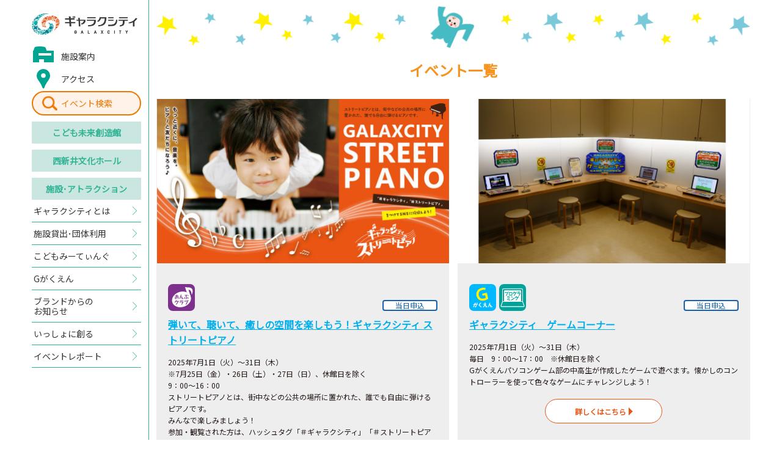

--- FILE ---
content_type: text/html; charset=UTF-8
request_url: http://galaxcity.jp/future-creation-hall/event/day.php?date=20250722&slide=12
body_size: 103603
content:





<!DOCTYPE html>
<html lang="ja">
<head>
<meta charset="utf-8">
<!-- Global site tag (gtag.js) - Google Analytics -->
<script async src="https://www.googletagmanager.com/gtag/js?id=UA-126679942-1"></script>
<script>
  window.dataLayer = window.dataLayer || [];
  function gtag(){dataLayer.push(arguments);}
  gtag('js', new Date());
  gtag('config', 'UA-126679942-1');
</script>
<meta name="google-site-verification" content="bcgLd6rtH4lFOy3b04MfxzzRIIEF0gEc1IkM8xv5p8A">

<title>2025年07月22日のイベント一覧｜こども未来創造館｜ギャラクシティ</title>

<meta http-equiv="X-Frame-Options" content="sameorigin">
<meta http-equiv="X-UA-Compatible" content="IE=edge">
<meta name="viewport" content="width=device-width,user-scalable=yes,maximum-scale=1">
<meta name="format-detection" content="telephone=no">

<meta name="description" content="子どもの好奇心を大きくそだてる わくわく、どきどきのギャラクシティ。ギャラクシティは「こども未来創造館」と 「西新井文化ホール」の複合施設です。">

<link rel="shortcut icon" href="/assets/img/common/favicon.ico">
<link rel="apple-touch-icon" href="/assets/img/common/apple-touch-icon.png" sizes="180x180">
<link href="https://fonts.googleapis.com/css?family=Noto+Sans+JP" rel="stylesheet">
<link rel="stylesheet" href="/assets/css/sanitize.css">
<link rel="stylesheet" href="/assets/css/common.css?20250924">
<link rel="stylesheet" href="/assets/css/future-creation-hall.css">

<!--[if gte IE 9]><!-->
  <script src="//ajax.googleapis.com/ajax/libs/jquery/2.1.4/jquery.min.js"></script>
<!--<![endif]-->
<!--[if lt IE 9]>
  <script src="//ajax.googleapis.com/ajax/libs/jquery/1.11.3/jquery.min.js"></script>
  <script src="//cdn.jsdelivr.net/g/selectivizr@1.0.3b,html5shiv@3.7.3"></script>
<![endif]-->
  
</head>

<body id="future-creation-hall" class="">

  <!-- Start header-->
  <header id="header">
    <div class="header-inner">
      
      <p class="header__logo">
        <a href="/">
          <img src="/assets/img/common/logo.png" alt="ギャラクシティ" class="-imgw">
        </a>
      </p>
      
      <!-- ▼ sp-only ▼ -->
      <a href="/search/" class="header-search-btn -sp">イベント<br>検索</a>
      <div class="menuicon-btn -sp">
        <div class="menuicon-btn-inner">
          <span></span>
          <span></span>
          <span></span>
        </div>
      </div>
      <!-- ▲ sp-only ▲ -->
      <nav class="global-nav -opc">
        <ul>
          
          <li class="global-nav-type-01 -facility"><a href="/about/#section-guide"><span>施設案内</span></a></li>
          <li class="global-nav-type-01 -access"><a href="/about/#section-access"><span>アクセス</span></a></li>
          
          <li class="global-nav-type-04"><a href="/search/">イベント検索</a></li>
          <li class="global-nav-type-02"><a href="/future-creation-hall/">こども<br class="-sp">未来創造館</a></li>
          <li class="global-nav-type-02"><a href="/cultural-hall/">西新井<br class="-sp">文化ホール</a></li>
          <li class="global-nav-type-02"><a href="/facilities/">施設･<br class="-sp">アトラクション</a></li>
          <li class="global-nav-type-03"><a href="/about/"><span>ギャラクシティとは</span></a></li>
           <li class="global-nav-type-03"><a href="/rental/"><span>施設貸出･団体利用</span></a></li>
          <li class="global-nav-type-03"><a href="/kodomo-meeting/"><span>こどもみーてぃんぐ</span></a></li>
          <li class="global-nav-type-03"><a href="/g-gakuen/"><span>Gがくえん</span></a></li>
		  <li class="global-nav-type-05"><a href="https://www.galaxcity.jp/post_2.html"><span>ブランドからの<br class="-pc">お知らせ</span></a></li>
          <li class="global-nav-type-03"><a href="/cooperation/"><span>いっしょに創る</span></a></li>
          <li class="global-nav-type-03"><a href="/report/"><span>イベントレポート</span></a></li>
        </ul>
      </nav>
    </div>
  </header>
  <!-- End header -->

  <!-- Start #container -->
  <div id="container">
    <!-- Start container-inner -->
    <div class="container-inner">

      <main id="main">

        <section class="section-event">
          <h1 class="event__title">イベント一覧</h1>
          <ul class="event-list -opc">
<li><a href="/future-creation-hall/event/20250731-007905.html"><p class="event-list__img"><img src="/future-creation-hall/assets_c/2025/06/adb2247fcee339650c03210ede1ccb51d6c88a04-thumb-976x550-11199-thumb-958xauto-14827.jpg" alt="" class="-imgw"></p><div class="event-list-detail"><div class="event-list-tag"><ul class="event-list-type"><li><img src="/assets/img/future-creation-hall/icon-event-06.svg" alt="おんぷクラブ"></li></ul><ul class="event-list-status"><li class="event-list-status__04">当日申込</li></ul></div><p class="event-list__title">弾いて、聴いて、癒しの空間を楽しもう！ギャラクシティ ストリートピアノ</p><p>2025年7月1日（火）～31日（木）<br>※7月25日（金）・26日（土）・27日（日）、休館日を除く<br>9：00～16：00<br>ストリートピアノとは、街中などの公共の場所に置かれた、誰でも自由に弾けるピアノです。<br>みんなで楽しみましょう！<br>参加・観覧された方は、ハッシュタグ「＃ギャラクシティ」「＃ストリートピアノ」をつけてSNSに投稿して、シェアしよう！</p><p class="event-list__lead">詳しくはこちら</p></div></a></li><li><a href="/future-creation-hall/event/20250731-007711.html"><p class="event-list__img"><img src="/future-creation-hall/assets_c/2022/05/aa134ede42dda9b92b8d87765ab3ea54ad2669b6-thumb-958xauto-7152.png" alt="" class="-imgw"></p><div class="event-list-detail"><div class="event-list-tag"><ul class="event-list-type"><li><img src="/assets/img/future-creation-hall/icon-event-27.svg" alt="Gがくえん"></li><li><img src="/assets/img/future-creation-hall/icon-event-11.svg" alt="プログラミング"></li></ul><ul class="event-list-status"><li class="event-list-status__04">当日申込</li></ul></div><p class="event-list__title">ギャラクシティ　ゲームコーナー</p><p>2025年7月1日（火）～31日（木）<br>毎日　9：00～17：00　※休館日を除く<br>Gがくえんパソコンゲーム部の中高生が作成したゲームで遊べます。懐かしのコントローラーを使って色々なゲームにチャレンジしよう！</p><p class="event-list__lead">詳しくはこちら</p></div></a></li><li><a href="/future-creation-hall/event/20250731-007798.html"><p class="event-list__img"><img src="/future-creation-hall/assets_c/2024/01/8971fdf2fa7cebd331a9ec969f9b1dcea223a25e-thumb-958xauto-11949.jpg" alt="" class="-imgw"></p><div class="event-list-detail"><div class="event-list-tag"><ul class="event-list-type"><li><img src="/assets/img/future-creation-hall/icon-event-05.svg" alt="ものづくりクラブ"></li></ul><ul class="event-list-status"><li class="event-list-status__04">当日申込</li></ul></div><p class="event-list__title">おえかきタイム</p><p>2025年7月1日（火）～13日（日）・15日（火）～22日（火）・24日（木）・25日（金）・28日（月）～31日（木）<br>①9：30～10：00<br>②10：30～11：00<br>③11：30～12：00　<br>④12：30～13：00<br>⑤13：30～14：00　<br>⑥14：30～15：00<br>⑦15：30～16：00　<br>⑧16：30～17：00<br>水性ペンで床に自由におえかきができます。</p><p class="event-list__lead">詳しくはこちら</p></div></a></li><li><a href="/future-creation-hall/event/20250731-007734.html"><p class="event-list__img"><img src="/future-creation-hall/assets_c/2023/04/94a4043a58b9f642d6b401b98345483f7ebb91cc-thumb-958xauto-9803.jpg" alt="" class="-imgw"></p><div class="event-list-detail"><div class="event-list-tag"><ul class="event-list-type"><li><img src="/assets/img/future-creation-hall/icon-event-05.svg" alt="ものづくりクラブ"></li></ul><ul class="event-list-status"><li class="event-list-status__04">当日申込</li></ul></div><p class="event-list__title">ギャラクシティの工作教室【休日・祝日】</p><p>2025年7月5日（土）・6日（日）・12日（土）・13日（日）・19日（土）～25日（金）・28日（月）～31日（木）<br>①10：00～12：00（受付11：45まで）<br>②13：30～16：00（受付15：45まで）<br>紙コップや割り箸など身近な材料をつかって季節や行事にちなんだ工作を楽しもう！<br>今月の工作スケジュールはカレンダーをチェックしてね！</p><p class="event-list__lead">詳しくはこちら</p></div></a></li><li><a href="/future-creation-hall/event/20250809-007744.html"><p class="event-list__img"><img src="/future-creation-hall/assets_c/2025/06/b7eb1b709e6937ce3580f1811e6f8d87fc427207-thumb-958xauto-14806.jpg" alt="" class="-imgw"></p><div class="event-list-detail"><div class="event-list-tag"><ul class="event-list-type"><li><img src="/assets/img/future-creation-hall/icon-event-03.svg" alt="楽しい運動"></li><li><img src="/assets/img/future-creation-hall/icon-event-02.svg" alt="表現力"></li></ul><ul class="event-list-status"><li class="event-list-status__row">連続講座</li><li class="event-list-status__03">受付終了</li></ul></div><p class="event-list__title">大ひょうげん2025 スペシャル【デフ空手】（全5回+発表会）</p><p>【練習】2025年7月22日（火）・23日（水）・25日（金）、8月3日（日）・8日（金） 14：00～15：00<br>【発表会】2025年8月9日（土）11：00～12：00<br>大ひょうげんとは、子どもたちが伝統芸能・スポーツなどの技術をプロから直接教わり、その成果を発表するギャラクシティの一大イベントです。<br>今年開催100周年目のデフリンピックが初めて日本（東京）で開催されます。その競技の1つである「空手」にチャレンジしてみよう！聞こえる子、聞こえない子も一緒に練習して、西新井文化ホールでの発表を目指そう！</p><p class="event-list__lead">詳しくはこちら</p></div></a></li><li><a href="/future-creation-hall/event/20250831-007943.html"><p class="event-list__img"><img src="/future-creation-hall/assets_c/2025/07/9a017a9585bf86cd8348643861f336feae57ec07-thumb-1280x720-1271-thumb-1280x720-8045-thumb-958xauto-14880.jpg" alt="" class="-imgw"></p><div class="event-list-detail"><div class="event-list-tag"><ul class="event-list-type"><li><img src="/assets/img/future-creation-hall/icon-event-03.svg" alt="楽しい運動"></li><li><img src="/assets/img/future-creation-hall/icon-event-22.svg" alt="特別イベント"></li></ul><ul class="event-list-status"><li class="event-list-status__04">当日申込</li></ul></div><p class="event-list__title">夏休みスポーツチャレンジパーク「がんばるウォール　タイムチャレンジ」</p><p>2025年7月21日（月・祝）～8月31日（日）<br>※夏休み期間<br>①9：20～9：40　<br>②9：55～10：15　<br>③10：30～10：50<br>④11：05～11：25　<br>⑤11：40～12：00　<br>⑥12：15～12：35　<br>⑦12：50～13：10　<br>⑧13：25～13：45　<br>⑨14：00～14：20<br>⑩14：35～14：55　<br>⑪15：10～15：30　<br>⑫15：45～16：05<br>⑬16：20～16：40　<br>⑭16：55～17：15<br>がんばるウォールで登る速さを競う種目「スピード」を体験して、ギャラクシティのタイム基準で金・銀・銅のメダルシールをゲットしよう！</p><p class="event-list__lead">詳しくはこちら</p></div></a></li><li><a href="/future-creation-hall/event/20250907-007968.html"><p class="event-list__img"><img src="/future-creation-hall/assets_c/2025/07/3dd10737376f9198c3af13a4c45ec6f192f51534-thumb-842x595-14930.png" alt="" class="-imgw"></p><div class="event-list-detail"><div class="event-list-tag"><ul class="event-list-type"><li><img src="/assets/img/future-creation-hall/icon-event-22.svg" alt="特別イベント"></li></ul><ul class="event-list-status"><li class="event-list-status__04">当日申込</li></ul></div><p class="event-list__title">インクルーシブクイズラリー　</p><p>2025年7月21日（月・祝）～9月7日（日）<br>9：00～18：00<br>インクルーシブとは…<br>世の中にいる色々な国の人、様々な年齢、性別、障がいがある人、ない人、みんながお互いを尊重し支えあうという指針をインクルーシブというよ。<br>クイズに挑戦しながらインクルーシブについて学び、誰もが暮らしやすい明るい社会を目指していこう！</p><p class="event-list__lead">詳しくはこちら</p></div></a></li>          </ul>
        </section>

        <section class="section-event-search">
          <h2 class="event-search__title">こども未来創造館イベント</h2>
          <div class="event-search-switch">
            <button type="button">対象で<br class="-sp">探す</button>
            <button type="button" class="-active">カレンダーから<br class="-sp">探す</button>
          </div>
          <div class="event-search-genre">
            <ul class="event-search-genre-list">



              <li><a href="/future-creation-hall/event/0-3years-old/">0～3歳</a></li>



              <li><a href="/future-creation-hall/event/4-6years-old/">4～6歳（未就学児）</a></li>



              <li><a href="/future-creation-hall/event/primary-school/">小学生</a></li>



              <li><a href="/future-creation-hall/event/middle-school/">中学生</a></li>



              <li><a href="/future-creation-hall/event/high-school/">高校生（16歳以上）</a></li>



              <li><a href="/future-creation-hall/event/adult/">おとな（18歳以上）</a></li>



              <li><a href="/future-creation-hall/event/daddy-mom/">子育て中のパパ・ママ</a></li>


            </ul>
          </div>
          <div class="event-search-calendar">
            <div class="calendar-slide-area">
<div class="calendar-slide">
<div class="calendar-header">
<div class="calendar-current">2026年1月</div>
</div>
<table class="calendar-table">
<thead>
<tr>
<td>日</td>
<td>月</td>
<td>火</td>
<td>水</td>
<td>木</td>
<td>金</td>
<td>土</td>
</tr>
</thead>
<tbody>
<tr>
<td>&nbsp;</td><td>&nbsp;</td><td>&nbsp;</td><td>&nbsp;</td><td data-day='20260101'><a href='/future-creation-hall/event/day.php?date=20260101&slide=0'>1</a></td>
<td data-day='20260102'><a href='/future-creation-hall/event/day.php?date=20260102&slide=0'>2</a></td>
<td data-day='20260103'><a href='/future-creation-hall/event/day.php?date=20260103&slide=0'>3</a></td>
</tr>
<tr>
<td data-day='20260104'><a href='/future-creation-hall/event/day.php?date=20260104&slide=0'>4</a></td>
<td data-day='20260105'><a href='/future-creation-hall/event/day.php?date=20260105&slide=0'>5</a></td>
<td data-day='20260106'><a href='/future-creation-hall/event/day.php?date=20260106&slide=0'>6</a></td>
<td data-day='20260107'><a href='/future-creation-hall/event/day.php?date=20260107&slide=0'>7</a></td>
<td data-day='20260108'><a href='/future-creation-hall/event/day.php?date=20260108&slide=0'>8</a></td>
<td data-day='20260109'><a href='/future-creation-hall/event/day.php?date=20260109&slide=0'>9</a></td>
<td data-day='20260110'><a href='/future-creation-hall/event/day.php?date=20260110&slide=0'>10</a></td>
</tr>
<tr>
<td data-day='20260111'><a href='/future-creation-hall/event/day.php?date=20260111&slide=0'>11</a></td>
<td data-day='20260112'><a href='/future-creation-hall/event/day.php?date=20260112&slide=0'>12</a></td>
<td data-day='20260113'><a href='/future-creation-hall/event/day.php?date=20260113&slide=0'>13</a></td>
<td data-day='20260114'><a href='/future-creation-hall/event/day.php?date=20260114&slide=0'>14</a></td>
<td data-day='20260115'><a href='/future-creation-hall/event/day.php?date=20260115&slide=0'>15</a></td>
<td data-day='20260116'><a href='/future-creation-hall/event/day.php?date=20260116&slide=0'>16</a></td>
<td data-day='20260117'><a href='/future-creation-hall/event/day.php?date=20260117&slide=0'>17</a></td>
</tr>
<tr>
<td data-day='20260118'><a href='/future-creation-hall/event/day.php?date=20260118&slide=0'>18</a></td>
<td data-day='20260119'><a href='/future-creation-hall/event/day.php?date=20260119&slide=0'>19</a></td>
<td data-day='20260120'><a href='/future-creation-hall/event/day.php?date=20260120&slide=0'>20</a></td>
<td data-day='20260121'><a href='/future-creation-hall/event/day.php?date=20260121&slide=0'>21</a></td>
<td data-day='20260122'><a href='/future-creation-hall/event/day.php?date=20260122&slide=0'>22</a></td>
<td data-day='20260123'><a href='/future-creation-hall/event/day.php?date=20260123&slide=0'>23</a></td>
<td data-day='20260124'><a href='/future-creation-hall/event/day.php?date=20260124&slide=0'>24</a></td>
</tr>
<tr>
<td data-day='20260125'><a href='/future-creation-hall/event/day.php?date=20260125&slide=0'>25</a></td>
<td data-day='20260126'><a href='/future-creation-hall/event/day.php?date=20260126&slide=0'>26</a></td>
<td data-day='20260127'><a href='/future-creation-hall/event/day.php?date=20260127&slide=0'>27</a></td>
<td data-day='20260128'><a href='/future-creation-hall/event/day.php?date=20260128&slide=0'>28</a></td>
<td data-day='20260129'><a href='/future-creation-hall/event/day.php?date=20260129&slide=0'>29</a></td>
<td data-day='20260130'><a href='/future-creation-hall/event/day.php?date=20260130&slide=0'>30</a></td>
<td data-day='20260131'><a href='/future-creation-hall/event/day.php?date=20260131&slide=0'>31</a></td>
</tr>
</tbody>
</table>
</div>
<div class="calendar-slide">
<div class="calendar-header">
<div class="calendar-current">2026年2月</div>
</div>
<table class="calendar-table">
<thead>
<tr>
<td>日</td>
<td>月</td>
<td>火</td>
<td>水</td>
<td>木</td>
<td>金</td>
<td>土</td>
</tr>
</thead>
<tbody>
<tr>
<td data-day='20260201'><a href='/future-creation-hall/event/day.php?date=20260201&slide=1'>1</a></td>
<td data-day='20260202'><a href='/future-creation-hall/event/day.php?date=20260202&slide=1'>2</a></td>
<td data-day='20260203'><a href='/future-creation-hall/event/day.php?date=20260203&slide=1'>3</a></td>
<td data-day='20260204'><a href='/future-creation-hall/event/day.php?date=20260204&slide=1'>4</a></td>
<td data-day='20260205'><a href='/future-creation-hall/event/day.php?date=20260205&slide=1'>5</a></td>
<td data-day='20260206'><a href='/future-creation-hall/event/day.php?date=20260206&slide=1'>6</a></td>
<td data-day='20260207'><a href='/future-creation-hall/event/day.php?date=20260207&slide=1'>7</a></td>
</tr>
<tr>
<td data-day='20260208'><a href='/future-creation-hall/event/day.php?date=20260208&slide=1'>8</a></td>
<td data-day='20260209'><a href='/future-creation-hall/event/day.php?date=20260209&slide=1'>9</a></td>
<td data-day='20260210'><a href='/future-creation-hall/event/day.php?date=20260210&slide=1'>10</a></td>
<td data-day='20260211'><a href='/future-creation-hall/event/day.php?date=20260211&slide=1'>11</a></td>
<td data-day='20260212'><a href='/future-creation-hall/event/day.php?date=20260212&slide=1'>12</a></td>
<td data-day='20260213'><a href='/future-creation-hall/event/day.php?date=20260213&slide=1'>13</a></td>
<td data-day='20260214'><a href='/future-creation-hall/event/day.php?date=20260214&slide=1'>14</a></td>
</tr>
<tr>
<td data-day='20260215'><a href='/future-creation-hall/event/day.php?date=20260215&slide=1'>15</a></td>
<td data-day='20260216'><a href='/future-creation-hall/event/day.php?date=20260216&slide=1'>16</a></td>
<td data-day='20260217'><a href='/future-creation-hall/event/day.php?date=20260217&slide=1'>17</a></td>
<td data-day='20260218'><a href='/future-creation-hall/event/day.php?date=20260218&slide=1'>18</a></td>
<td data-day='20260219'><a href='/future-creation-hall/event/day.php?date=20260219&slide=1'>19</a></td>
<td data-day='20260220'><a href='/future-creation-hall/event/day.php?date=20260220&slide=1'>20</a></td>
<td data-day='20260221'><a href='/future-creation-hall/event/day.php?date=20260221&slide=1'>21</a></td>
</tr>
<tr>
<td data-day='20260222'><a href='/future-creation-hall/event/day.php?date=20260222&slide=1'>22</a></td>
<td data-day='20260223'><a href='/future-creation-hall/event/day.php?date=20260223&slide=1'>23</a></td>
<td data-day='20260224'><a href='/future-creation-hall/event/day.php?date=20260224&slide=1'>24</a></td>
<td data-day='20260225'><a href='/future-creation-hall/event/day.php?date=20260225&slide=1'>25</a></td>
<td data-day='20260226'><a href='/future-creation-hall/event/day.php?date=20260226&slide=1'>26</a></td>
<td data-day='20260227'><a href='/future-creation-hall/event/day.php?date=20260227&slide=1'>27</a></td>
<td data-day='20260228'><a href='/future-creation-hall/event/day.php?date=20260228&slide=1'>28</a></td>
</tr>
</tbody>
</table>
</div>
<div class="calendar-slide">
<div class="calendar-header">
<div class="calendar-current">2026年3月</div>
</div>
<table class="calendar-table">
<thead>
<tr>
<td>日</td>
<td>月</td>
<td>火</td>
<td>水</td>
<td>木</td>
<td>金</td>
<td>土</td>
</tr>
</thead>
<tbody>
<tr>
<td data-day='20260301'><a href='/future-creation-hall/event/day.php?date=20260301&slide=2'>1</a></td>
<td data-day='20260302'><a href='/future-creation-hall/event/day.php?date=20260302&slide=2'>2</a></td>
<td data-day='20260303'><a href='/future-creation-hall/event/day.php?date=20260303&slide=2'>3</a></td>
<td data-day='20260304'><a href='/future-creation-hall/event/day.php?date=20260304&slide=2'>4</a></td>
<td data-day='20260305'><a href='/future-creation-hall/event/day.php?date=20260305&slide=2'>5</a></td>
<td data-day='20260306'><a href='/future-creation-hall/event/day.php?date=20260306&slide=2'>6</a></td>
<td data-day='20260307'><a href='/future-creation-hall/event/day.php?date=20260307&slide=2'>7</a></td>
</tr>
<tr>
<td data-day='20260308'><a href='/future-creation-hall/event/day.php?date=20260308&slide=2'>8</a></td>
<td data-day='20260309'><a href='/future-creation-hall/event/day.php?date=20260309&slide=2'>9</a></td>
<td data-day='20260310'><a href='/future-creation-hall/event/day.php?date=20260310&slide=2'>10</a></td>
<td data-day='20260311'><a href='/future-creation-hall/event/day.php?date=20260311&slide=2'>11</a></td>
<td data-day='20260312'><a href='/future-creation-hall/event/day.php?date=20260312&slide=2'>12</a></td>
<td data-day='20260313'><a href='/future-creation-hall/event/day.php?date=20260313&slide=2'>13</a></td>
<td data-day='20260314'><a href='/future-creation-hall/event/day.php?date=20260314&slide=2'>14</a></td>
</tr>
<tr>
<td data-day='20260315'><a href='/future-creation-hall/event/day.php?date=20260315&slide=2'>15</a></td>
<td data-day='20260316'><a href='/future-creation-hall/event/day.php?date=20260316&slide=2'>16</a></td>
<td data-day='20260317'><a href='/future-creation-hall/event/day.php?date=20260317&slide=2'>17</a></td>
<td data-day='20260318'><a href='/future-creation-hall/event/day.php?date=20260318&slide=2'>18</a></td>
<td data-day='20260319'><a href='/future-creation-hall/event/day.php?date=20260319&slide=2'>19</a></td>
<td data-day='20260320'><a href='/future-creation-hall/event/day.php?date=20260320&slide=2'>20</a></td>
<td data-day='20260321'><a href='/future-creation-hall/event/day.php?date=20260321&slide=2'>21</a></td>
</tr>
<tr>
<td data-day='20260322'><a href='/future-creation-hall/event/day.php?date=20260322&slide=2'>22</a></td>
<td data-day='20260323'><a href='/future-creation-hall/event/day.php?date=20260323&slide=2'>23</a></td>
<td data-day='20260324'><a href='/future-creation-hall/event/day.php?date=20260324&slide=2'>24</a></td>
<td data-day='20260325'><a href='/future-creation-hall/event/day.php?date=20260325&slide=2'>25</a></td>
<td data-day='20260326'><a href='/future-creation-hall/event/day.php?date=20260326&slide=2'>26</a></td>
<td data-day='20260327'><a href='/future-creation-hall/event/day.php?date=20260327&slide=2'>27</a></td>
<td data-day='20260328'><a href='/future-creation-hall/event/day.php?date=20260328&slide=2'>28</a></td>
</tr>
<tr>
<td data-day='20260329'><a href='/future-creation-hall/event/day.php?date=20260329&slide=2'>29</a></td>
<td data-day='20260330'><a href='/future-creation-hall/event/day.php?date=20260330&slide=2'>30</a></td>
<td data-day='20260331'><a href='/future-creation-hall/event/day.php?date=20260331&slide=2'>31</a></td>
<td>&nbsp;</td><td>&nbsp;</td><td>&nbsp;</td><td>&nbsp;</td></tr>
</tbody>
</table>
</div>
<div class="calendar-slide">
<div class="calendar-header">
<div class="calendar-current">2026年4月</div>
</div>
<table class="calendar-table">
<thead>
<tr>
<td>日</td>
<td>月</td>
<td>火</td>
<td>水</td>
<td>木</td>
<td>金</td>
<td>土</td>
</tr>
</thead>
<tbody>
<tr>
<td>&nbsp;</td><td>&nbsp;</td><td>&nbsp;</td><td data-day='20260401'><a href='/future-creation-hall/event/day.php?date=20260401&slide=3'>1</a></td>
<td data-day='20260402'><a href='/future-creation-hall/event/day.php?date=20260402&slide=3'>2</a></td>
<td data-day='20260403'><a href='/future-creation-hall/event/day.php?date=20260403&slide=3'>3</a></td>
<td data-day='20260404'><a href='/future-creation-hall/event/day.php?date=20260404&slide=3'>4</a></td>
</tr>
<tr>
<td data-day='20260405'><a href='/future-creation-hall/event/day.php?date=20260405&slide=3'>5</a></td>
<td data-day='20260406'><a href='/future-creation-hall/event/day.php?date=20260406&slide=3'>6</a></td>
<td data-day='20260407'><a href='/future-creation-hall/event/day.php?date=20260407&slide=3'>7</a></td>
<td data-day='20260408'><a href='/future-creation-hall/event/day.php?date=20260408&slide=3'>8</a></td>
<td data-day='20260409'><a href='/future-creation-hall/event/day.php?date=20260409&slide=3'>9</a></td>
<td data-day='20260410'><a href='/future-creation-hall/event/day.php?date=20260410&slide=3'>10</a></td>
<td data-day='20260411'><a href='/future-creation-hall/event/day.php?date=20260411&slide=3'>11</a></td>
</tr>
<tr>
<td data-day='20260412'><a href='/future-creation-hall/event/day.php?date=20260412&slide=3'>12</a></td>
<td data-day='20260413'><a href='/future-creation-hall/event/day.php?date=20260413&slide=3'>13</a></td>
<td data-day='20260414'><a href='/future-creation-hall/event/day.php?date=20260414&slide=3'>14</a></td>
<td data-day='20260415'><a href='/future-creation-hall/event/day.php?date=20260415&slide=3'>15</a></td>
<td data-day='20260416'><a href='/future-creation-hall/event/day.php?date=20260416&slide=3'>16</a></td>
<td data-day='20260417'><a href='/future-creation-hall/event/day.php?date=20260417&slide=3'>17</a></td>
<td data-day='20260418'><a href='/future-creation-hall/event/day.php?date=20260418&slide=3'>18</a></td>
</tr>
<tr>
<td data-day='20260419'><a href='/future-creation-hall/event/day.php?date=20260419&slide=3'>19</a></td>
<td data-day='20260420'><a href='/future-creation-hall/event/day.php?date=20260420&slide=3'>20</a></td>
<td data-day='20260421'><a href='/future-creation-hall/event/day.php?date=20260421&slide=3'>21</a></td>
<td data-day='20260422'><a href='/future-creation-hall/event/day.php?date=20260422&slide=3'>22</a></td>
<td data-day='20260423'><a href='/future-creation-hall/event/day.php?date=20260423&slide=3'>23</a></td>
<td data-day='20260424'><a href='/future-creation-hall/event/day.php?date=20260424&slide=3'>24</a></td>
<td data-day='20260425'><a href='/future-creation-hall/event/day.php?date=20260425&slide=3'>25</a></td>
</tr>
<tr>
<td data-day='20260426'><a href='/future-creation-hall/event/day.php?date=20260426&slide=3'>26</a></td>
<td data-day='20260427'><a href='/future-creation-hall/event/day.php?date=20260427&slide=3'>27</a></td>
<td data-day='20260428'><a href='/future-creation-hall/event/day.php?date=20260428&slide=3'>28</a></td>
<td data-day='20260429'><a href='/future-creation-hall/event/day.php?date=20260429&slide=3'>29</a></td>
<td data-day='20260430'><a href='/future-creation-hall/event/day.php?date=20260430&slide=3'>30</a></td>
<td>&nbsp;</td><td>&nbsp;</td></tr>
</tbody>
</table>
</div>
<div class="calendar-slide">
<div class="calendar-header">
<div class="calendar-current">2026年5月</div>
</div>
<table class="calendar-table">
<thead>
<tr>
<td>日</td>
<td>月</td>
<td>火</td>
<td>水</td>
<td>木</td>
<td>金</td>
<td>土</td>
</tr>
</thead>
<tbody>
<tr>
<td>&nbsp;</td><td>&nbsp;</td><td>&nbsp;</td><td>&nbsp;</td><td>&nbsp;</td><td data-day='20260501'><a href='/future-creation-hall/event/day.php?date=20260501&slide=4'>1</a></td>
<td data-day='20260502'><a href='/future-creation-hall/event/day.php?date=20260502&slide=4'>2</a></td>
</tr>
<tr>
<td data-day='20260503'><a href='/future-creation-hall/event/day.php?date=20260503&slide=4'>3</a></td>
<td data-day='20260504'><a href='/future-creation-hall/event/day.php?date=20260504&slide=4'>4</a></td>
<td data-day='20260505'><a href='/future-creation-hall/event/day.php?date=20260505&slide=4'>5</a></td>
<td data-day='20260506'><a href='/future-creation-hall/event/day.php?date=20260506&slide=4'>6</a></td>
<td data-day='20260507'><a href='/future-creation-hall/event/day.php?date=20260507&slide=4'>7</a></td>
<td data-day='20260508'><a href='/future-creation-hall/event/day.php?date=20260508&slide=4'>8</a></td>
<td data-day='20260509'><a href='/future-creation-hall/event/day.php?date=20260509&slide=4'>9</a></td>
</tr>
<tr>
<td data-day='20260510'><a href='/future-creation-hall/event/day.php?date=20260510&slide=4'>10</a></td>
<td data-day='20260511'><a href='/future-creation-hall/event/day.php?date=20260511&slide=4'>11</a></td>
<td data-day='20260512'><a href='/future-creation-hall/event/day.php?date=20260512&slide=4'>12</a></td>
<td data-day='20260513'><a href='/future-creation-hall/event/day.php?date=20260513&slide=4'>13</a></td>
<td data-day='20260514'><a href='/future-creation-hall/event/day.php?date=20260514&slide=4'>14</a></td>
<td data-day='20260515'><a href='/future-creation-hall/event/day.php?date=20260515&slide=4'>15</a></td>
<td data-day='20260516'><a href='/future-creation-hall/event/day.php?date=20260516&slide=4'>16</a></td>
</tr>
<tr>
<td data-day='20260517'><a href='/future-creation-hall/event/day.php?date=20260517&slide=4'>17</a></td>
<td data-day='20260518'><a href='/future-creation-hall/event/day.php?date=20260518&slide=4'>18</a></td>
<td data-day='20260519'><a href='/future-creation-hall/event/day.php?date=20260519&slide=4'>19</a></td>
<td data-day='20260520'><a href='/future-creation-hall/event/day.php?date=20260520&slide=4'>20</a></td>
<td data-day='20260521'><a href='/future-creation-hall/event/day.php?date=20260521&slide=4'>21</a></td>
<td data-day='20260522'><a href='/future-creation-hall/event/day.php?date=20260522&slide=4'>22</a></td>
<td data-day='20260523'><a href='/future-creation-hall/event/day.php?date=20260523&slide=4'>23</a></td>
</tr>
<tr>
<td data-day='20260524'><a href='/future-creation-hall/event/day.php?date=20260524&slide=4'>24</a></td>
<td data-day='20260525'><a href='/future-creation-hall/event/day.php?date=20260525&slide=4'>25</a></td>
<td data-day='20260526'><a href='/future-creation-hall/event/day.php?date=20260526&slide=4'>26</a></td>
<td data-day='20260527'><a href='/future-creation-hall/event/day.php?date=20260527&slide=4'>27</a></td>
<td data-day='20260528'><a href='/future-creation-hall/event/day.php?date=20260528&slide=4'>28</a></td>
<td data-day='20260529'><a href='/future-creation-hall/event/day.php?date=20260529&slide=4'>29</a></td>
<td data-day='20260530'><a href='/future-creation-hall/event/day.php?date=20260530&slide=4'>30</a></td>
</tr>
<tr>
<td data-day='20260531'><a href='/future-creation-hall/event/day.php?date=20260531&slide=4'>31</a></td>
<td>&nbsp;</td><td>&nbsp;</td><td>&nbsp;</td><td>&nbsp;</td><td>&nbsp;</td><td>&nbsp;</td></tr>
</tbody>
</table>
</div>
<div class="calendar-slide">
<div class="calendar-header">
<div class="calendar-current">2026年6月</div>
</div>
<table class="calendar-table">
<thead>
<tr>
<td>日</td>
<td>月</td>
<td>火</td>
<td>水</td>
<td>木</td>
<td>金</td>
<td>土</td>
</tr>
</thead>
<tbody>
<tr>
<td>&nbsp;</td><td data-day='20260601'><a href='/future-creation-hall/event/day.php?date=20260601&slide=5'>1</a></td>
<td data-day='20260602'><a href='/future-creation-hall/event/day.php?date=20260602&slide=5'>2</a></td>
<td data-day='20260603'><a href='/future-creation-hall/event/day.php?date=20260603&slide=5'>3</a></td>
<td data-day='20260604'><a href='/future-creation-hall/event/day.php?date=20260604&slide=5'>4</a></td>
<td data-day='20260605'><a href='/future-creation-hall/event/day.php?date=20260605&slide=5'>5</a></td>
<td data-day='20260606'><a href='/future-creation-hall/event/day.php?date=20260606&slide=5'>6</a></td>
</tr>
<tr>
<td data-day='20260607'><a href='/future-creation-hall/event/day.php?date=20260607&slide=5'>7</a></td>
<td data-day='20260608'><a href='/future-creation-hall/event/day.php?date=20260608&slide=5'>8</a></td>
<td data-day='20260609'><a href='/future-creation-hall/event/day.php?date=20260609&slide=5'>9</a></td>
<td data-day='20260610'><a href='/future-creation-hall/event/day.php?date=20260610&slide=5'>10</a></td>
<td data-day='20260611'><a href='/future-creation-hall/event/day.php?date=20260611&slide=5'>11</a></td>
<td data-day='20260612'><a href='/future-creation-hall/event/day.php?date=20260612&slide=5'>12</a></td>
<td data-day='20260613'><a href='/future-creation-hall/event/day.php?date=20260613&slide=5'>13</a></td>
</tr>
<tr>
<td data-day='20260614'><a href='/future-creation-hall/event/day.php?date=20260614&slide=5'>14</a></td>
<td data-day='20260615'><a href='/future-creation-hall/event/day.php?date=20260615&slide=5'>15</a></td>
<td data-day='20260616'><a href='/future-creation-hall/event/day.php?date=20260616&slide=5'>16</a></td>
<td data-day='20260617'><a href='/future-creation-hall/event/day.php?date=20260617&slide=5'>17</a></td>
<td data-day='20260618'><a href='/future-creation-hall/event/day.php?date=20260618&slide=5'>18</a></td>
<td data-day='20260619'><a href='/future-creation-hall/event/day.php?date=20260619&slide=5'>19</a></td>
<td data-day='20260620'><a href='/future-creation-hall/event/day.php?date=20260620&slide=5'>20</a></td>
</tr>
<tr>
<td data-day='20260621'><a href='/future-creation-hall/event/day.php?date=20260621&slide=5'>21</a></td>
<td data-day='20260622'><a href='/future-creation-hall/event/day.php?date=20260622&slide=5'>22</a></td>
<td data-day='20260623'><a href='/future-creation-hall/event/day.php?date=20260623&slide=5'>23</a></td>
<td data-day='20260624'><a href='/future-creation-hall/event/day.php?date=20260624&slide=5'>24</a></td>
<td data-day='20260625'><a href='/future-creation-hall/event/day.php?date=20260625&slide=5'>25</a></td>
<td data-day='20260626'><a href='/future-creation-hall/event/day.php?date=20260626&slide=5'>26</a></td>
<td data-day='20260627'><a href='/future-creation-hall/event/day.php?date=20260627&slide=5'>27</a></td>
</tr>
<tr>
<td data-day='20260628'><a href='/future-creation-hall/event/day.php?date=20260628&slide=5'>28</a></td>
<td data-day='20260629'><a href='/future-creation-hall/event/day.php?date=20260629&slide=5'>29</a></td>
<td data-day='20260630'><a href='/future-creation-hall/event/day.php?date=20260630&slide=5'>30</a></td>
<td>&nbsp;</td><td>&nbsp;</td><td>&nbsp;</td><td>&nbsp;</td></tr>
</tbody>
</table>
</div>
<div class="calendar-slide">
<div class="calendar-header">
<div class="calendar-current">2026年7月</div>
</div>
<table class="calendar-table">
<thead>
<tr>
<td>日</td>
<td>月</td>
<td>火</td>
<td>水</td>
<td>木</td>
<td>金</td>
<td>土</td>
</tr>
</thead>
<tbody>
<tr>
<td>&nbsp;</td><td>&nbsp;</td><td>&nbsp;</td><td data-day='20260701'><a href='/future-creation-hall/event/day.php?date=20260701&slide=6'>1</a></td>
<td data-day='20260702'><a href='/future-creation-hall/event/day.php?date=20260702&slide=6'>2</a></td>
<td data-day='20260703'><a href='/future-creation-hall/event/day.php?date=20260703&slide=6'>3</a></td>
<td data-day='20260704'><a href='/future-creation-hall/event/day.php?date=20260704&slide=6'>4</a></td>
</tr>
<tr>
<td data-day='20260705'><a href='/future-creation-hall/event/day.php?date=20260705&slide=6'>5</a></td>
<td data-day='20260706'><a href='/future-creation-hall/event/day.php?date=20260706&slide=6'>6</a></td>
<td data-day='20260707'><a href='/future-creation-hall/event/day.php?date=20260707&slide=6'>7</a></td>
<td data-day='20260708'><a href='/future-creation-hall/event/day.php?date=20260708&slide=6'>8</a></td>
<td data-day='20260709'><a href='/future-creation-hall/event/day.php?date=20260709&slide=6'>9</a></td>
<td data-day='20260710'><a href='/future-creation-hall/event/day.php?date=20260710&slide=6'>10</a></td>
<td data-day='20260711'><a href='/future-creation-hall/event/day.php?date=20260711&slide=6'>11</a></td>
</tr>
<tr>
<td data-day='20260712'><a href='/future-creation-hall/event/day.php?date=20260712&slide=6'>12</a></td>
<td data-day='20260713'><a href='/future-creation-hall/event/day.php?date=20260713&slide=6'>13</a></td>
<td data-day='20260714'><a href='/future-creation-hall/event/day.php?date=20260714&slide=6'>14</a></td>
<td data-day='20260715'><a href='/future-creation-hall/event/day.php?date=20260715&slide=6'>15</a></td>
<td data-day='20260716'><a href='/future-creation-hall/event/day.php?date=20260716&slide=6'>16</a></td>
<td data-day='20260717'><a href='/future-creation-hall/event/day.php?date=20260717&slide=6'>17</a></td>
<td data-day='20260718'><a href='/future-creation-hall/event/day.php?date=20260718&slide=6'>18</a></td>
</tr>
<tr>
<td data-day='20260719'><a href='/future-creation-hall/event/day.php?date=20260719&slide=6'>19</a></td>
<td data-day='20260720'><a href='/future-creation-hall/event/day.php?date=20260720&slide=6'>20</a></td>
<td data-day='20260721'><a href='/future-creation-hall/event/day.php?date=20260721&slide=6'>21</a></td>
<td data-day='20260722'><a href='/future-creation-hall/event/day.php?date=20260722&slide=6'>22</a></td>
<td data-day='20260723'><a href='/future-creation-hall/event/day.php?date=20260723&slide=6'>23</a></td>
<td data-day='20260724'><a href='/future-creation-hall/event/day.php?date=20260724&slide=6'>24</a></td>
<td data-day='20260725'><a href='/future-creation-hall/event/day.php?date=20260725&slide=6'>25</a></td>
</tr>
<tr>
<td data-day='20260726'><a href='/future-creation-hall/event/day.php?date=20260726&slide=6'>26</a></td>
<td data-day='20260727'><a href='/future-creation-hall/event/day.php?date=20260727&slide=6'>27</a></td>
<td data-day='20260728'><a href='/future-creation-hall/event/day.php?date=20260728&slide=6'>28</a></td>
<td data-day='20260729'><a href='/future-creation-hall/event/day.php?date=20260729&slide=6'>29</a></td>
<td data-day='20260730'><a href='/future-creation-hall/event/day.php?date=20260730&slide=6'>30</a></td>
<td data-day='20260731'><a href='/future-creation-hall/event/day.php?date=20260731&slide=6'>31</a></td>
<td>&nbsp;</td></tr>
</tbody>
</table>
</div>
<div class="calendar-slide">
<div class="calendar-header">
<div class="calendar-current">2026年8月</div>
</div>
<table class="calendar-table">
<thead>
<tr>
<td>日</td>
<td>月</td>
<td>火</td>
<td>水</td>
<td>木</td>
<td>金</td>
<td>土</td>
</tr>
</thead>
<tbody>
<tr>
<td>&nbsp;</td><td>&nbsp;</td><td>&nbsp;</td><td>&nbsp;</td><td>&nbsp;</td><td>&nbsp;</td><td data-day='20260801'><a href='/future-creation-hall/event/day.php?date=20260801&slide=7'>1</a></td>
</tr>
<tr>
<td data-day='20260802'><a href='/future-creation-hall/event/day.php?date=20260802&slide=7'>2</a></td>
<td data-day='20260803'><a href='/future-creation-hall/event/day.php?date=20260803&slide=7'>3</a></td>
<td data-day='20260804'><a href='/future-creation-hall/event/day.php?date=20260804&slide=7'>4</a></td>
<td data-day='20260805'><a href='/future-creation-hall/event/day.php?date=20260805&slide=7'>5</a></td>
<td data-day='20260806'><a href='/future-creation-hall/event/day.php?date=20260806&slide=7'>6</a></td>
<td data-day='20260807'><a href='/future-creation-hall/event/day.php?date=20260807&slide=7'>7</a></td>
<td data-day='20260808'><a href='/future-creation-hall/event/day.php?date=20260808&slide=7'>8</a></td>
</tr>
<tr>
<td data-day='20260809'><a href='/future-creation-hall/event/day.php?date=20260809&slide=7'>9</a></td>
<td data-day='20260810'><a href='/future-creation-hall/event/day.php?date=20260810&slide=7'>10</a></td>
<td data-day='20260811'><a href='/future-creation-hall/event/day.php?date=20260811&slide=7'>11</a></td>
<td data-day='20260812'><a href='/future-creation-hall/event/day.php?date=20260812&slide=7'>12</a></td>
<td data-day='20260813'><a href='/future-creation-hall/event/day.php?date=20260813&slide=7'>13</a></td>
<td data-day='20260814'><a href='/future-creation-hall/event/day.php?date=20260814&slide=7'>14</a></td>
<td data-day='20260815'><a href='/future-creation-hall/event/day.php?date=20260815&slide=7'>15</a></td>
</tr>
<tr>
<td data-day='20260816'><a href='/future-creation-hall/event/day.php?date=20260816&slide=7'>16</a></td>
<td data-day='20260817'><a href='/future-creation-hall/event/day.php?date=20260817&slide=7'>17</a></td>
<td data-day='20260818'><a href='/future-creation-hall/event/day.php?date=20260818&slide=7'>18</a></td>
<td data-day='20260819'><a href='/future-creation-hall/event/day.php?date=20260819&slide=7'>19</a></td>
<td data-day='20260820'><a href='/future-creation-hall/event/day.php?date=20260820&slide=7'>20</a></td>
<td data-day='20260821'><a href='/future-creation-hall/event/day.php?date=20260821&slide=7'>21</a></td>
<td data-day='20260822'><a href='/future-creation-hall/event/day.php?date=20260822&slide=7'>22</a></td>
</tr>
<tr>
<td data-day='20260823'><a href='/future-creation-hall/event/day.php?date=20260823&slide=7'>23</a></td>
<td data-day='20260824'><a href='/future-creation-hall/event/day.php?date=20260824&slide=7'>24</a></td>
<td data-day='20260825'><a href='/future-creation-hall/event/day.php?date=20260825&slide=7'>25</a></td>
<td data-day='20260826'><a href='/future-creation-hall/event/day.php?date=20260826&slide=7'>26</a></td>
<td data-day='20260827'><a href='/future-creation-hall/event/day.php?date=20260827&slide=7'>27</a></td>
<td data-day='20260828'><a href='/future-creation-hall/event/day.php?date=20260828&slide=7'>28</a></td>
<td data-day='20260829'><a href='/future-creation-hall/event/day.php?date=20260829&slide=7'>29</a></td>
</tr>
<tr>
<td data-day='20260830'><a href='/future-creation-hall/event/day.php?date=20260830&slide=7'>30</a></td>
<td data-day='20260831'><a href='/future-creation-hall/event/day.php?date=20260831&slide=7'>31</a></td>
<td>&nbsp;</td><td>&nbsp;</td><td>&nbsp;</td><td>&nbsp;</td><td>&nbsp;</td></tr>
</tbody>
</table>
</div>
<div class="calendar-slide">
<div class="calendar-header">
<div class="calendar-current">2026年9月</div>
</div>
<table class="calendar-table">
<thead>
<tr>
<td>日</td>
<td>月</td>
<td>火</td>
<td>水</td>
<td>木</td>
<td>金</td>
<td>土</td>
</tr>
</thead>
<tbody>
<tr>
<td>&nbsp;</td><td>&nbsp;</td><td data-day='20260901'><a href='/future-creation-hall/event/day.php?date=20260901&slide=8'>1</a></td>
<td data-day='20260902'><a href='/future-creation-hall/event/day.php?date=20260902&slide=8'>2</a></td>
<td data-day='20260903'><a href='/future-creation-hall/event/day.php?date=20260903&slide=8'>3</a></td>
<td data-day='20260904'><a href='/future-creation-hall/event/day.php?date=20260904&slide=8'>4</a></td>
<td data-day='20260905'><a href='/future-creation-hall/event/day.php?date=20260905&slide=8'>5</a></td>
</tr>
<tr>
<td data-day='20260906'><a href='/future-creation-hall/event/day.php?date=20260906&slide=8'>6</a></td>
<td data-day='20260907'><a href='/future-creation-hall/event/day.php?date=20260907&slide=8'>7</a></td>
<td data-day='20260908'><a href='/future-creation-hall/event/day.php?date=20260908&slide=8'>8</a></td>
<td data-day='20260909'><a href='/future-creation-hall/event/day.php?date=20260909&slide=8'>9</a></td>
<td data-day='20260910'><a href='/future-creation-hall/event/day.php?date=20260910&slide=8'>10</a></td>
<td data-day='20260911'><a href='/future-creation-hall/event/day.php?date=20260911&slide=8'>11</a></td>
<td data-day='20260912'><a href='/future-creation-hall/event/day.php?date=20260912&slide=8'>12</a></td>
</tr>
<tr>
<td data-day='20260913'><a href='/future-creation-hall/event/day.php?date=20260913&slide=8'>13</a></td>
<td data-day='20260914'><a href='/future-creation-hall/event/day.php?date=20260914&slide=8'>14</a></td>
<td data-day='20260915'><a href='/future-creation-hall/event/day.php?date=20260915&slide=8'>15</a></td>
<td data-day='20260916'><a href='/future-creation-hall/event/day.php?date=20260916&slide=8'>16</a></td>
<td data-day='20260917'><a href='/future-creation-hall/event/day.php?date=20260917&slide=8'>17</a></td>
<td data-day='20260918'><a href='/future-creation-hall/event/day.php?date=20260918&slide=8'>18</a></td>
<td data-day='20260919'><a href='/future-creation-hall/event/day.php?date=20260919&slide=8'>19</a></td>
</tr>
<tr>
<td data-day='20260920'><a href='/future-creation-hall/event/day.php?date=20260920&slide=8'>20</a></td>
<td data-day='20260921'><a href='/future-creation-hall/event/day.php?date=20260921&slide=8'>21</a></td>
<td data-day='20260922'><a href='/future-creation-hall/event/day.php?date=20260922&slide=8'>22</a></td>
<td data-day='20260923'><a href='/future-creation-hall/event/day.php?date=20260923&slide=8'>23</a></td>
<td data-day='20260924'><a href='/future-creation-hall/event/day.php?date=20260924&slide=8'>24</a></td>
<td data-day='20260925'><a href='/future-creation-hall/event/day.php?date=20260925&slide=8'>25</a></td>
<td data-day='20260926'><a href='/future-creation-hall/event/day.php?date=20260926&slide=8'>26</a></td>
</tr>
<tr>
<td data-day='20260927'><a href='/future-creation-hall/event/day.php?date=20260927&slide=8'>27</a></td>
<td data-day='20260928'><a href='/future-creation-hall/event/day.php?date=20260928&slide=8'>28</a></td>
<td data-day='20260929'><a href='/future-creation-hall/event/day.php?date=20260929&slide=8'>29</a></td>
<td data-day='20260930'><a href='/future-creation-hall/event/day.php?date=20260930&slide=8'>30</a></td>
<td>&nbsp;</td><td>&nbsp;</td><td>&nbsp;</td></tr>
</tbody>
</table>
</div>
<div class="calendar-slide">
<div class="calendar-header">
<div class="calendar-current">2026年10月</div>
</div>
<table class="calendar-table">
<thead>
<tr>
<td>日</td>
<td>月</td>
<td>火</td>
<td>水</td>
<td>木</td>
<td>金</td>
<td>土</td>
</tr>
</thead>
<tbody>
<tr>
<td>&nbsp;</td><td>&nbsp;</td><td>&nbsp;</td><td>&nbsp;</td><td data-day='20261001'><a href='/future-creation-hall/event/day.php?date=20261001&slide=9'>1</a></td>
<td data-day='20261002'><a href='/future-creation-hall/event/day.php?date=20261002&slide=9'>2</a></td>
<td data-day='20261003'><a href='/future-creation-hall/event/day.php?date=20261003&slide=9'>3</a></td>
</tr>
<tr>
<td data-day='20261004'><a href='/future-creation-hall/event/day.php?date=20261004&slide=9'>4</a></td>
<td data-day='20261005'><a href='/future-creation-hall/event/day.php?date=20261005&slide=9'>5</a></td>
<td data-day='20261006'><a href='/future-creation-hall/event/day.php?date=20261006&slide=9'>6</a></td>
<td data-day='20261007'><a href='/future-creation-hall/event/day.php?date=20261007&slide=9'>7</a></td>
<td data-day='20261008'><a href='/future-creation-hall/event/day.php?date=20261008&slide=9'>8</a></td>
<td data-day='20261009'><a href='/future-creation-hall/event/day.php?date=20261009&slide=9'>9</a></td>
<td data-day='20261010'><a href='/future-creation-hall/event/day.php?date=20261010&slide=9'>10</a></td>
</tr>
<tr>
<td data-day='20261011'><a href='/future-creation-hall/event/day.php?date=20261011&slide=9'>11</a></td>
<td data-day='20261012'><a href='/future-creation-hall/event/day.php?date=20261012&slide=9'>12</a></td>
<td data-day='20261013'><a href='/future-creation-hall/event/day.php?date=20261013&slide=9'>13</a></td>
<td data-day='20261014'><a href='/future-creation-hall/event/day.php?date=20261014&slide=9'>14</a></td>
<td data-day='20261015'><a href='/future-creation-hall/event/day.php?date=20261015&slide=9'>15</a></td>
<td data-day='20261016'><a href='/future-creation-hall/event/day.php?date=20261016&slide=9'>16</a></td>
<td data-day='20261017'><a href='/future-creation-hall/event/day.php?date=20261017&slide=9'>17</a></td>
</tr>
<tr>
<td data-day='20261018'><a href='/future-creation-hall/event/day.php?date=20261018&slide=9'>18</a></td>
<td data-day='20261019'><a href='/future-creation-hall/event/day.php?date=20261019&slide=9'>19</a></td>
<td data-day='20261020'><a href='/future-creation-hall/event/day.php?date=20261020&slide=9'>20</a></td>
<td data-day='20261021'><a href='/future-creation-hall/event/day.php?date=20261021&slide=9'>21</a></td>
<td data-day='20261022'><a href='/future-creation-hall/event/day.php?date=20261022&slide=9'>22</a></td>
<td data-day='20261023'><a href='/future-creation-hall/event/day.php?date=20261023&slide=9'>23</a></td>
<td data-day='20261024'><a href='/future-creation-hall/event/day.php?date=20261024&slide=9'>24</a></td>
</tr>
<tr>
<td data-day='20261025'><a href='/future-creation-hall/event/day.php?date=20261025&slide=9'>25</a></td>
<td data-day='20261026'><a href='/future-creation-hall/event/day.php?date=20261026&slide=9'>26</a></td>
<td data-day='20261027'><a href='/future-creation-hall/event/day.php?date=20261027&slide=9'>27</a></td>
<td data-day='20261028'><a href='/future-creation-hall/event/day.php?date=20261028&slide=9'>28</a></td>
<td data-day='20261029'><a href='/future-creation-hall/event/day.php?date=20261029&slide=9'>29</a></td>
<td data-day='20261030'><a href='/future-creation-hall/event/day.php?date=20261030&slide=9'>30</a></td>
<td data-day='20261031'><a href='/future-creation-hall/event/day.php?date=20261031&slide=9'>31</a></td>
</tr>
</tbody>
</table>
</div>
<div class="calendar-slide">
<div class="calendar-header">
<div class="calendar-current">2026年11月</div>
</div>
<table class="calendar-table">
<thead>
<tr>
<td>日</td>
<td>月</td>
<td>火</td>
<td>水</td>
<td>木</td>
<td>金</td>
<td>土</td>
</tr>
</thead>
<tbody>
<tr>
<td data-day='20261101'><a href='/future-creation-hall/event/day.php?date=20261101&slide=10'>1</a></td>
<td data-day='20261102'><a href='/future-creation-hall/event/day.php?date=20261102&slide=10'>2</a></td>
<td data-day='20261103'><a href='/future-creation-hall/event/day.php?date=20261103&slide=10'>3</a></td>
<td data-day='20261104'><a href='/future-creation-hall/event/day.php?date=20261104&slide=10'>4</a></td>
<td data-day='20261105'><a href='/future-creation-hall/event/day.php?date=20261105&slide=10'>5</a></td>
<td data-day='20261106'><a href='/future-creation-hall/event/day.php?date=20261106&slide=10'>6</a></td>
<td data-day='20261107'><a href='/future-creation-hall/event/day.php?date=20261107&slide=10'>7</a></td>
</tr>
<tr>
<td data-day='20261108'><a href='/future-creation-hall/event/day.php?date=20261108&slide=10'>8</a></td>
<td data-day='20261109'><a href='/future-creation-hall/event/day.php?date=20261109&slide=10'>9</a></td>
<td data-day='20261110'><a href='/future-creation-hall/event/day.php?date=20261110&slide=10'>10</a></td>
<td data-day='20261111'><a href='/future-creation-hall/event/day.php?date=20261111&slide=10'>11</a></td>
<td data-day='20261112'><a href='/future-creation-hall/event/day.php?date=20261112&slide=10'>12</a></td>
<td data-day='20261113'><a href='/future-creation-hall/event/day.php?date=20261113&slide=10'>13</a></td>
<td data-day='20261114'><a href='/future-creation-hall/event/day.php?date=20261114&slide=10'>14</a></td>
</tr>
<tr>
<td data-day='20261115'><a href='/future-creation-hall/event/day.php?date=20261115&slide=10'>15</a></td>
<td data-day='20261116'><a href='/future-creation-hall/event/day.php?date=20261116&slide=10'>16</a></td>
<td data-day='20261117'><a href='/future-creation-hall/event/day.php?date=20261117&slide=10'>17</a></td>
<td data-day='20261118'><a href='/future-creation-hall/event/day.php?date=20261118&slide=10'>18</a></td>
<td data-day='20261119'><a href='/future-creation-hall/event/day.php?date=20261119&slide=10'>19</a></td>
<td data-day='20261120'><a href='/future-creation-hall/event/day.php?date=20261120&slide=10'>20</a></td>
<td data-day='20261121'><a href='/future-creation-hall/event/day.php?date=20261121&slide=10'>21</a></td>
</tr>
<tr>
<td data-day='20261122'><a href='/future-creation-hall/event/day.php?date=20261122&slide=10'>22</a></td>
<td data-day='20261123'><a href='/future-creation-hall/event/day.php?date=20261123&slide=10'>23</a></td>
<td data-day='20261124'><a href='/future-creation-hall/event/day.php?date=20261124&slide=10'>24</a></td>
<td data-day='20261125'><a href='/future-creation-hall/event/day.php?date=20261125&slide=10'>25</a></td>
<td data-day='20261126'><a href='/future-creation-hall/event/day.php?date=20261126&slide=10'>26</a></td>
<td data-day='20261127'><a href='/future-creation-hall/event/day.php?date=20261127&slide=10'>27</a></td>
<td data-day='20261128'><a href='/future-creation-hall/event/day.php?date=20261128&slide=10'>28</a></td>
</tr>
<tr>
<td data-day='20261129'><a href='/future-creation-hall/event/day.php?date=20261129&slide=10'>29</a></td>
<td data-day='20261130'><a href='/future-creation-hall/event/day.php?date=20261130&slide=10'>30</a></td>
<td>&nbsp;</td><td>&nbsp;</td><td>&nbsp;</td><td>&nbsp;</td><td>&nbsp;</td></tr>
</tbody>
</table>
</div>
<div class="calendar-slide">
<div class="calendar-header">
<div class="calendar-current">2026年12月</div>
</div>
<table class="calendar-table">
<thead>
<tr>
<td>日</td>
<td>月</td>
<td>火</td>
<td>水</td>
<td>木</td>
<td>金</td>
<td>土</td>
</tr>
</thead>
<tbody>
<tr>
<td>&nbsp;</td><td>&nbsp;</td><td data-day='20261201'><a href='/future-creation-hall/event/day.php?date=20261201&slide=11'>1</a></td>
<td data-day='20261202'><a href='/future-creation-hall/event/day.php?date=20261202&slide=11'>2</a></td>
<td data-day='20261203'><a href='/future-creation-hall/event/day.php?date=20261203&slide=11'>3</a></td>
<td data-day='20261204'><a href='/future-creation-hall/event/day.php?date=20261204&slide=11'>4</a></td>
<td data-day='20261205'><a href='/future-creation-hall/event/day.php?date=20261205&slide=11'>5</a></td>
</tr>
<tr>
<td data-day='20261206'><a href='/future-creation-hall/event/day.php?date=20261206&slide=11'>6</a></td>
<td data-day='20261207'><a href='/future-creation-hall/event/day.php?date=20261207&slide=11'>7</a></td>
<td data-day='20261208'><a href='/future-creation-hall/event/day.php?date=20261208&slide=11'>8</a></td>
<td data-day='20261209'><a href='/future-creation-hall/event/day.php?date=20261209&slide=11'>9</a></td>
<td data-day='20261210'><a href='/future-creation-hall/event/day.php?date=20261210&slide=11'>10</a></td>
<td data-day='20261211'><a href='/future-creation-hall/event/day.php?date=20261211&slide=11'>11</a></td>
<td data-day='20261212'><a href='/future-creation-hall/event/day.php?date=20261212&slide=11'>12</a></td>
</tr>
<tr>
<td data-day='20261213'><a href='/future-creation-hall/event/day.php?date=20261213&slide=11'>13</a></td>
<td data-day='20261214'><a href='/future-creation-hall/event/day.php?date=20261214&slide=11'>14</a></td>
<td data-day='20261215'><a href='/future-creation-hall/event/day.php?date=20261215&slide=11'>15</a></td>
<td data-day='20261216'><a href='/future-creation-hall/event/day.php?date=20261216&slide=11'>16</a></td>
<td data-day='20261217'><a href='/future-creation-hall/event/day.php?date=20261217&slide=11'>17</a></td>
<td data-day='20261218'><a href='/future-creation-hall/event/day.php?date=20261218&slide=11'>18</a></td>
<td data-day='20261219'><a href='/future-creation-hall/event/day.php?date=20261219&slide=11'>19</a></td>
</tr>
<tr>
<td data-day='20261220'><a href='/future-creation-hall/event/day.php?date=20261220&slide=11'>20</a></td>
<td data-day='20261221'><a href='/future-creation-hall/event/day.php?date=20261221&slide=11'>21</a></td>
<td data-day='20261222'><a href='/future-creation-hall/event/day.php?date=20261222&slide=11'>22</a></td>
<td data-day='20261223'><a href='/future-creation-hall/event/day.php?date=20261223&slide=11'>23</a></td>
<td data-day='20261224'><a href='/future-creation-hall/event/day.php?date=20261224&slide=11'>24</a></td>
<td data-day='20261225'><a href='/future-creation-hall/event/day.php?date=20261225&slide=11'>25</a></td>
<td data-day='20261226'><a href='/future-creation-hall/event/day.php?date=20261226&slide=11'>26</a></td>
</tr>
<tr>
<td data-day='20261227'><a href='/future-creation-hall/event/day.php?date=20261227&slide=11'>27</a></td>
<td data-day='20261228'><a href='/future-creation-hall/event/day.php?date=20261228&slide=11'>28</a></td>
<td data-day='20261229'><a href='/future-creation-hall/event/day.php?date=20261229&slide=11'>29</a></td>
<td data-day='20261230'><a href='/future-creation-hall/event/day.php?date=20261230&slide=11'>30</a></td>
<td data-day='20261231'><a href='/future-creation-hall/event/day.php?date=20261231&slide=11'>31</a></td>
<td>&nbsp;</td><td>&nbsp;</td></tr>
</tbody>
</table>
</div>
<div class="calendar-slide">
<div class="calendar-header">
<div class="calendar-current">2027年1月</div>
</div>
<table class="calendar-table">
<thead>
<tr>
<td>日</td>
<td>月</td>
<td>火</td>
<td>水</td>
<td>木</td>
<td>金</td>
<td>土</td>
</tr>
</thead>
<tbody>
<tr>
<td>&nbsp;</td><td>&nbsp;</td><td>&nbsp;</td><td>&nbsp;</td><td>&nbsp;</td><td data-day='20270101'><a href='/future-creation-hall/event/day.php?date=20270101&slide=12'>1</a></td>
<td data-day='20270102'><a href='/future-creation-hall/event/day.php?date=20270102&slide=12'>2</a></td>
</tr>
<tr>
<td data-day='20270103'><a href='/future-creation-hall/event/day.php?date=20270103&slide=12'>3</a></td>
<td data-day='20270104'><a href='/future-creation-hall/event/day.php?date=20270104&slide=12'>4</a></td>
<td data-day='20270105'><a href='/future-creation-hall/event/day.php?date=20270105&slide=12'>5</a></td>
<td data-day='20270106'><a href='/future-creation-hall/event/day.php?date=20270106&slide=12'>6</a></td>
<td data-day='20270107'><a href='/future-creation-hall/event/day.php?date=20270107&slide=12'>7</a></td>
<td data-day='20270108'><a href='/future-creation-hall/event/day.php?date=20270108&slide=12'>8</a></td>
<td data-day='20270109'><a href='/future-creation-hall/event/day.php?date=20270109&slide=12'>9</a></td>
</tr>
<tr>
<td data-day='20270110'><a href='/future-creation-hall/event/day.php?date=20270110&slide=12'>10</a></td>
<td data-day='20270111'><a href='/future-creation-hall/event/day.php?date=20270111&slide=12'>11</a></td>
<td data-day='20270112'><a href='/future-creation-hall/event/day.php?date=20270112&slide=12'>12</a></td>
<td data-day='20270113'><a href='/future-creation-hall/event/day.php?date=20270113&slide=12'>13</a></td>
<td data-day='20270114'><a href='/future-creation-hall/event/day.php?date=20270114&slide=12'>14</a></td>
<td data-day='20270115'><a href='/future-creation-hall/event/day.php?date=20270115&slide=12'>15</a></td>
<td data-day='20270116'><a href='/future-creation-hall/event/day.php?date=20270116&slide=12'>16</a></td>
</tr>
<tr>
<td data-day='20270117'><a href='/future-creation-hall/event/day.php?date=20270117&slide=12'>17</a></td>
<td data-day='20270118'><a href='/future-creation-hall/event/day.php?date=20270118&slide=12'>18</a></td>
<td data-day='20270119'><a href='/future-creation-hall/event/day.php?date=20270119&slide=12'>19</a></td>
<td data-day='20270120'><a href='/future-creation-hall/event/day.php?date=20270120&slide=12'>20</a></td>
<td data-day='20270121'><a href='/future-creation-hall/event/day.php?date=20270121&slide=12'>21</a></td>
<td data-day='20270122'><a href='/future-creation-hall/event/day.php?date=20270122&slide=12'>22</a></td>
<td data-day='20270123'><a href='/future-creation-hall/event/day.php?date=20270123&slide=12'>23</a></td>
</tr>
<tr>
<td data-day='20270124'><a href='/future-creation-hall/event/day.php?date=20270124&slide=12'>24</a></td>
<td data-day='20270125'><a href='/future-creation-hall/event/day.php?date=20270125&slide=12'>25</a></td>
<td data-day='20270126'><a href='/future-creation-hall/event/day.php?date=20270126&slide=12'>26</a></td>
<td data-day='20270127'><a href='/future-creation-hall/event/day.php?date=20270127&slide=12'>27</a></td>
<td data-day='20270128'><a href='/future-creation-hall/event/day.php?date=20270128&slide=12'>28</a></td>
<td data-day='20270129'><a href='/future-creation-hall/event/day.php?date=20270129&slide=12'>29</a></td>
<td data-day='20270130'><a href='/future-creation-hall/event/day.php?date=20270130&slide=12'>30</a></td>
</tr>
<tr>
<td data-day='20270131'><a href='/future-creation-hall/event/day.php?date=20270131&slide=12'>31</a></td>
<td>&nbsp;</td><td>&nbsp;</td><td>&nbsp;</td><td>&nbsp;</td><td>&nbsp;</td><td>&nbsp;</td></tr>
</tbody>
</table>
</div>
<div class="calendar-slide">
<div class="calendar-header">
<div class="calendar-current">2027年2月</div>
</div>
<table class="calendar-table">
<thead>
<tr>
<td>日</td>
<td>月</td>
<td>火</td>
<td>水</td>
<td>木</td>
<td>金</td>
<td>土</td>
</tr>
</thead>
<tbody>
<tr>
<td>&nbsp;</td><td data-day='20270201'><a href='/future-creation-hall/event/day.php?date=20270201&slide=13'>1</a></td>
<td data-day='20270202'><a href='/future-creation-hall/event/day.php?date=20270202&slide=13'>2</a></td>
<td data-day='20270203'><a href='/future-creation-hall/event/day.php?date=20270203&slide=13'>3</a></td>
<td data-day='20270204'><a href='/future-creation-hall/event/day.php?date=20270204&slide=13'>4</a></td>
<td data-day='20270205'><a href='/future-creation-hall/event/day.php?date=20270205&slide=13'>5</a></td>
<td data-day='20270206'><a href='/future-creation-hall/event/day.php?date=20270206&slide=13'>6</a></td>
</tr>
<tr>
<td data-day='20270207'><a href='/future-creation-hall/event/day.php?date=20270207&slide=13'>7</a></td>
<td data-day='20270208'><a href='/future-creation-hall/event/day.php?date=20270208&slide=13'>8</a></td>
<td data-day='20270209'><a href='/future-creation-hall/event/day.php?date=20270209&slide=13'>9</a></td>
<td data-day='20270210'><a href='/future-creation-hall/event/day.php?date=20270210&slide=13'>10</a></td>
<td data-day='20270211'><a href='/future-creation-hall/event/day.php?date=20270211&slide=13'>11</a></td>
<td data-day='20270212'><a href='/future-creation-hall/event/day.php?date=20270212&slide=13'>12</a></td>
<td data-day='20270213'><a href='/future-creation-hall/event/day.php?date=20270213&slide=13'>13</a></td>
</tr>
<tr>
<td data-day='20270214'><a href='/future-creation-hall/event/day.php?date=20270214&slide=13'>14</a></td>
<td data-day='20270215'><a href='/future-creation-hall/event/day.php?date=20270215&slide=13'>15</a></td>
<td data-day='20270216'><a href='/future-creation-hall/event/day.php?date=20270216&slide=13'>16</a></td>
<td data-day='20270217'><a href='/future-creation-hall/event/day.php?date=20270217&slide=13'>17</a></td>
<td data-day='20270218'><a href='/future-creation-hall/event/day.php?date=20270218&slide=13'>18</a></td>
<td data-day='20270219'><a href='/future-creation-hall/event/day.php?date=20270219&slide=13'>19</a></td>
<td data-day='20270220'><a href='/future-creation-hall/event/day.php?date=20270220&slide=13'>20</a></td>
</tr>
<tr>
<td data-day='20270221'><a href='/future-creation-hall/event/day.php?date=20270221&slide=13'>21</a></td>
<td data-day='20270222'><a href='/future-creation-hall/event/day.php?date=20270222&slide=13'>22</a></td>
<td data-day='20270223'><a href='/future-creation-hall/event/day.php?date=20270223&slide=13'>23</a></td>
<td data-day='20270224'><a href='/future-creation-hall/event/day.php?date=20270224&slide=13'>24</a></td>
<td data-day='20270225'><a href='/future-creation-hall/event/day.php?date=20270225&slide=13'>25</a></td>
<td data-day='20270226'><a href='/future-creation-hall/event/day.php?date=20270226&slide=13'>26</a></td>
<td data-day='20270227'><a href='/future-creation-hall/event/day.php?date=20270227&slide=13'>27</a></td>
</tr>
<tr>
<td data-day='20270228'><a href='/future-creation-hall/event/day.php?date=20270228&slide=13'>28</a></td>
<td>&nbsp;</td><td>&nbsp;</td><td>&nbsp;</td><td>&nbsp;</td><td>&nbsp;</td><td>&nbsp;</td></tr>
</tbody>
</table>
</div>
<div class="calendar-slide">
<div class="calendar-header">
<div class="calendar-current">2027年3月</div>
</div>
<table class="calendar-table">
<thead>
<tr>
<td>日</td>
<td>月</td>
<td>火</td>
<td>水</td>
<td>木</td>
<td>金</td>
<td>土</td>
</tr>
</thead>
<tbody>
<tr>
<td>&nbsp;</td><td data-day='20270301'><a href='/future-creation-hall/event/day.php?date=20270301&slide=14'>1</a></td>
<td data-day='20270302'><a href='/future-creation-hall/event/day.php?date=20270302&slide=14'>2</a></td>
<td data-day='20270303'><a href='/future-creation-hall/event/day.php?date=20270303&slide=14'>3</a></td>
<td data-day='20270304'><a href='/future-creation-hall/event/day.php?date=20270304&slide=14'>4</a></td>
<td data-day='20270305'><a href='/future-creation-hall/event/day.php?date=20270305&slide=14'>5</a></td>
<td data-day='20270306'><a href='/future-creation-hall/event/day.php?date=20270306&slide=14'>6</a></td>
</tr>
<tr>
<td data-day='20270307'><a href='/future-creation-hall/event/day.php?date=20270307&slide=14'>7</a></td>
<td data-day='20270308'><a href='/future-creation-hall/event/day.php?date=20270308&slide=14'>8</a></td>
<td data-day='20270309'><a href='/future-creation-hall/event/day.php?date=20270309&slide=14'>9</a></td>
<td data-day='20270310'><a href='/future-creation-hall/event/day.php?date=20270310&slide=14'>10</a></td>
<td data-day='20270311'><a href='/future-creation-hall/event/day.php?date=20270311&slide=14'>11</a></td>
<td data-day='20270312'><a href='/future-creation-hall/event/day.php?date=20270312&slide=14'>12</a></td>
<td data-day='20270313'><a href='/future-creation-hall/event/day.php?date=20270313&slide=14'>13</a></td>
</tr>
<tr>
<td data-day='20270314'><a href='/future-creation-hall/event/day.php?date=20270314&slide=14'>14</a></td>
<td data-day='20270315'><a href='/future-creation-hall/event/day.php?date=20270315&slide=14'>15</a></td>
<td data-day='20270316'><a href='/future-creation-hall/event/day.php?date=20270316&slide=14'>16</a></td>
<td data-day='20270317'><a href='/future-creation-hall/event/day.php?date=20270317&slide=14'>17</a></td>
<td data-day='20270318'><a href='/future-creation-hall/event/day.php?date=20270318&slide=14'>18</a></td>
<td data-day='20270319'><a href='/future-creation-hall/event/day.php?date=20270319&slide=14'>19</a></td>
<td data-day='20270320'><a href='/future-creation-hall/event/day.php?date=20270320&slide=14'>20</a></td>
</tr>
<tr>
<td data-day='20270321'><a href='/future-creation-hall/event/day.php?date=20270321&slide=14'>21</a></td>
<td data-day='20270322'><a href='/future-creation-hall/event/day.php?date=20270322&slide=14'>22</a></td>
<td data-day='20270323'><a href='/future-creation-hall/event/day.php?date=20270323&slide=14'>23</a></td>
<td data-day='20270324'><a href='/future-creation-hall/event/day.php?date=20270324&slide=14'>24</a></td>
<td data-day='20270325'><a href='/future-creation-hall/event/day.php?date=20270325&slide=14'>25</a></td>
<td data-day='20270326'><a href='/future-creation-hall/event/day.php?date=20270326&slide=14'>26</a></td>
<td data-day='20270327'><a href='/future-creation-hall/event/day.php?date=20270327&slide=14'>27</a></td>
</tr>
<tr>
<td data-day='20270328'><a href='/future-creation-hall/event/day.php?date=20270328&slide=14'>28</a></td>
<td data-day='20270329'><a href='/future-creation-hall/event/day.php?date=20270329&slide=14'>29</a></td>
<td data-day='20270330'><a href='/future-creation-hall/event/day.php?date=20270330&slide=14'>30</a></td>
<td data-day='20270331'><a href='/future-creation-hall/event/day.php?date=20270331&slide=14'>31</a></td>
<td>&nbsp;</td><td>&nbsp;</td><td>&nbsp;</td></tr>
</tbody>
</table>
</div>
<div class="calendar-slide">
<div class="calendar-header">
<div class="calendar-current">2027年4月</div>
</div>
<table class="calendar-table">
<thead>
<tr>
<td>日</td>
<td>月</td>
<td>火</td>
<td>水</td>
<td>木</td>
<td>金</td>
<td>土</td>
</tr>
</thead>
<tbody>
<tr>
<td>&nbsp;</td><td>&nbsp;</td><td>&nbsp;</td><td>&nbsp;</td><td data-day='20270401'><a href='/future-creation-hall/event/day.php?date=20270401&slide=15'>1</a></td>
<td data-day='20270402'><a href='/future-creation-hall/event/day.php?date=20270402&slide=15'>2</a></td>
<td data-day='20270403'><a href='/future-creation-hall/event/day.php?date=20270403&slide=15'>3</a></td>
</tr>
<tr>
<td data-day='20270404'><a href='/future-creation-hall/event/day.php?date=20270404&slide=15'>4</a></td>
<td data-day='20270405'><a href='/future-creation-hall/event/day.php?date=20270405&slide=15'>5</a></td>
<td data-day='20270406'><a href='/future-creation-hall/event/day.php?date=20270406&slide=15'>6</a></td>
<td data-day='20270407'><a href='/future-creation-hall/event/day.php?date=20270407&slide=15'>7</a></td>
<td data-day='20270408'><a href='/future-creation-hall/event/day.php?date=20270408&slide=15'>8</a></td>
<td data-day='20270409'><a href='/future-creation-hall/event/day.php?date=20270409&slide=15'>9</a></td>
<td data-day='20270410'><a href='/future-creation-hall/event/day.php?date=20270410&slide=15'>10</a></td>
</tr>
<tr>
<td data-day='20270411'><a href='/future-creation-hall/event/day.php?date=20270411&slide=15'>11</a></td>
<td data-day='20270412'><a href='/future-creation-hall/event/day.php?date=20270412&slide=15'>12</a></td>
<td data-day='20270413'><a href='/future-creation-hall/event/day.php?date=20270413&slide=15'>13</a></td>
<td data-day='20270414'><a href='/future-creation-hall/event/day.php?date=20270414&slide=15'>14</a></td>
<td data-day='20270415'><a href='/future-creation-hall/event/day.php?date=20270415&slide=15'>15</a></td>
<td data-day='20270416'><a href='/future-creation-hall/event/day.php?date=20270416&slide=15'>16</a></td>
<td data-day='20270417'><a href='/future-creation-hall/event/day.php?date=20270417&slide=15'>17</a></td>
</tr>
<tr>
<td data-day='20270418'><a href='/future-creation-hall/event/day.php?date=20270418&slide=15'>18</a></td>
<td data-day='20270419'><a href='/future-creation-hall/event/day.php?date=20270419&slide=15'>19</a></td>
<td data-day='20270420'><a href='/future-creation-hall/event/day.php?date=20270420&slide=15'>20</a></td>
<td data-day='20270421'><a href='/future-creation-hall/event/day.php?date=20270421&slide=15'>21</a></td>
<td data-day='20270422'><a href='/future-creation-hall/event/day.php?date=20270422&slide=15'>22</a></td>
<td data-day='20270423'><a href='/future-creation-hall/event/day.php?date=20270423&slide=15'>23</a></td>
<td data-day='20270424'><a href='/future-creation-hall/event/day.php?date=20270424&slide=15'>24</a></td>
</tr>
<tr>
<td data-day='20270425'><a href='/future-creation-hall/event/day.php?date=20270425&slide=15'>25</a></td>
<td data-day='20270426'><a href='/future-creation-hall/event/day.php?date=20270426&slide=15'>26</a></td>
<td data-day='20270427'><a href='/future-creation-hall/event/day.php?date=20270427&slide=15'>27</a></td>
<td data-day='20270428'><a href='/future-creation-hall/event/day.php?date=20270428&slide=15'>28</a></td>
<td data-day='20270429'><a href='/future-creation-hall/event/day.php?date=20270429&slide=15'>29</a></td>
<td data-day='20270430'><a href='/future-creation-hall/event/day.php?date=20270430&slide=15'>30</a></td>
<td>&nbsp;</td></tr>
</tbody>
</table>
</div>
<div class="calendar-slide">
<div class="calendar-header">
<div class="calendar-current">2027年5月</div>
</div>
<table class="calendar-table">
<thead>
<tr>
<td>日</td>
<td>月</td>
<td>火</td>
<td>水</td>
<td>木</td>
<td>金</td>
<td>土</td>
</tr>
</thead>
<tbody>
<tr>
<td>&nbsp;</td><td>&nbsp;</td><td>&nbsp;</td><td>&nbsp;</td><td>&nbsp;</td><td>&nbsp;</td><td data-day='20270501'><a href='/future-creation-hall/event/day.php?date=20270501&slide=16'>1</a></td>
</tr>
<tr>
<td data-day='20270502'><a href='/future-creation-hall/event/day.php?date=20270502&slide=16'>2</a></td>
<td data-day='20270503'><a href='/future-creation-hall/event/day.php?date=20270503&slide=16'>3</a></td>
<td data-day='20270504'><a href='/future-creation-hall/event/day.php?date=20270504&slide=16'>4</a></td>
<td data-day='20270505'><a href='/future-creation-hall/event/day.php?date=20270505&slide=16'>5</a></td>
<td data-day='20270506'><a href='/future-creation-hall/event/day.php?date=20270506&slide=16'>6</a></td>
<td data-day='20270507'><a href='/future-creation-hall/event/day.php?date=20270507&slide=16'>7</a></td>
<td data-day='20270508'><a href='/future-creation-hall/event/day.php?date=20270508&slide=16'>8</a></td>
</tr>
<tr>
<td data-day='20270509'><a href='/future-creation-hall/event/day.php?date=20270509&slide=16'>9</a></td>
<td data-day='20270510'><a href='/future-creation-hall/event/day.php?date=20270510&slide=16'>10</a></td>
<td data-day='20270511'><a href='/future-creation-hall/event/day.php?date=20270511&slide=16'>11</a></td>
<td data-day='20270512'><a href='/future-creation-hall/event/day.php?date=20270512&slide=16'>12</a></td>
<td data-day='20270513'><a href='/future-creation-hall/event/day.php?date=20270513&slide=16'>13</a></td>
<td data-day='20270514'><a href='/future-creation-hall/event/day.php?date=20270514&slide=16'>14</a></td>
<td data-day='20270515'><a href='/future-creation-hall/event/day.php?date=20270515&slide=16'>15</a></td>
</tr>
<tr>
<td data-day='20270516'><a href='/future-creation-hall/event/day.php?date=20270516&slide=16'>16</a></td>
<td data-day='20270517'><a href='/future-creation-hall/event/day.php?date=20270517&slide=16'>17</a></td>
<td data-day='20270518'><a href='/future-creation-hall/event/day.php?date=20270518&slide=16'>18</a></td>
<td data-day='20270519'><a href='/future-creation-hall/event/day.php?date=20270519&slide=16'>19</a></td>
<td data-day='20270520'><a href='/future-creation-hall/event/day.php?date=20270520&slide=16'>20</a></td>
<td data-day='20270521'><a href='/future-creation-hall/event/day.php?date=20270521&slide=16'>21</a></td>
<td data-day='20270522'><a href='/future-creation-hall/event/day.php?date=20270522&slide=16'>22</a></td>
</tr>
<tr>
<td data-day='20270523'><a href='/future-creation-hall/event/day.php?date=20270523&slide=16'>23</a></td>
<td data-day='20270524'><a href='/future-creation-hall/event/day.php?date=20270524&slide=16'>24</a></td>
<td data-day='20270525'><a href='/future-creation-hall/event/day.php?date=20270525&slide=16'>25</a></td>
<td data-day='20270526'><a href='/future-creation-hall/event/day.php?date=20270526&slide=16'>26</a></td>
<td data-day='20270527'><a href='/future-creation-hall/event/day.php?date=20270527&slide=16'>27</a></td>
<td data-day='20270528'><a href='/future-creation-hall/event/day.php?date=20270528&slide=16'>28</a></td>
<td data-day='20270529'><a href='/future-creation-hall/event/day.php?date=20270529&slide=16'>29</a></td>
</tr>
<tr>
<td data-day='20270530'><a href='/future-creation-hall/event/day.php?date=20270530&slide=16'>30</a></td>
<td data-day='20270531'><a href='/future-creation-hall/event/day.php?date=20270531&slide=16'>31</a></td>
<td>&nbsp;</td><td>&nbsp;</td><td>&nbsp;</td><td>&nbsp;</td><td>&nbsp;</td></tr>
</tbody>
</table>
</div>
<div class="calendar-slide">
<div class="calendar-header">
<div class="calendar-current">2027年6月</div>
</div>
<table class="calendar-table">
<thead>
<tr>
<td>日</td>
<td>月</td>
<td>火</td>
<td>水</td>
<td>木</td>
<td>金</td>
<td>土</td>
</tr>
</thead>
<tbody>
<tr>
<td>&nbsp;</td><td>&nbsp;</td><td data-day='20270601'><a href='/future-creation-hall/event/day.php?date=20270601&slide=17'>1</a></td>
<td data-day='20270602'><a href='/future-creation-hall/event/day.php?date=20270602&slide=17'>2</a></td>
<td data-day='20270603'><a href='/future-creation-hall/event/day.php?date=20270603&slide=17'>3</a></td>
<td data-day='20270604'><a href='/future-creation-hall/event/day.php?date=20270604&slide=17'>4</a></td>
<td data-day='20270605'><a href='/future-creation-hall/event/day.php?date=20270605&slide=17'>5</a></td>
</tr>
<tr>
<td data-day='20270606'><a href='/future-creation-hall/event/day.php?date=20270606&slide=17'>6</a></td>
<td data-day='20270607'><a href='/future-creation-hall/event/day.php?date=20270607&slide=17'>7</a></td>
<td data-day='20270608'><a href='/future-creation-hall/event/day.php?date=20270608&slide=17'>8</a></td>
<td data-day='20270609'><a href='/future-creation-hall/event/day.php?date=20270609&slide=17'>9</a></td>
<td data-day='20270610'><a href='/future-creation-hall/event/day.php?date=20270610&slide=17'>10</a></td>
<td data-day='20270611'><a href='/future-creation-hall/event/day.php?date=20270611&slide=17'>11</a></td>
<td data-day='20270612'><a href='/future-creation-hall/event/day.php?date=20270612&slide=17'>12</a></td>
</tr>
<tr>
<td data-day='20270613'><a href='/future-creation-hall/event/day.php?date=20270613&slide=17'>13</a></td>
<td data-day='20270614'><a href='/future-creation-hall/event/day.php?date=20270614&slide=17'>14</a></td>
<td data-day='20270615'><a href='/future-creation-hall/event/day.php?date=20270615&slide=17'>15</a></td>
<td data-day='20270616'><a href='/future-creation-hall/event/day.php?date=20270616&slide=17'>16</a></td>
<td data-day='20270617'><a href='/future-creation-hall/event/day.php?date=20270617&slide=17'>17</a></td>
<td data-day='20270618'><a href='/future-creation-hall/event/day.php?date=20270618&slide=17'>18</a></td>
<td data-day='20270619'><a href='/future-creation-hall/event/day.php?date=20270619&slide=17'>19</a></td>
</tr>
<tr>
<td data-day='20270620'><a href='/future-creation-hall/event/day.php?date=20270620&slide=17'>20</a></td>
<td data-day='20270621'><a href='/future-creation-hall/event/day.php?date=20270621&slide=17'>21</a></td>
<td data-day='20270622'><a href='/future-creation-hall/event/day.php?date=20270622&slide=17'>22</a></td>
<td data-day='20270623'><a href='/future-creation-hall/event/day.php?date=20270623&slide=17'>23</a></td>
<td data-day='20270624'><a href='/future-creation-hall/event/day.php?date=20270624&slide=17'>24</a></td>
<td data-day='20270625'><a href='/future-creation-hall/event/day.php?date=20270625&slide=17'>25</a></td>
<td data-day='20270626'><a href='/future-creation-hall/event/day.php?date=20270626&slide=17'>26</a></td>
</tr>
<tr>
<td data-day='20270627'><a href='/future-creation-hall/event/day.php?date=20270627&slide=17'>27</a></td>
<td data-day='20270628'><a href='/future-creation-hall/event/day.php?date=20270628&slide=17'>28</a></td>
<td data-day='20270629'><a href='/future-creation-hall/event/day.php?date=20270629&slide=17'>29</a></td>
<td data-day='20270630'><a href='/future-creation-hall/event/day.php?date=20270630&slide=17'>30</a></td>
<td>&nbsp;</td><td>&nbsp;</td><td>&nbsp;</td></tr>
</tbody>
</table>
</div>
<div class="calendar-slide">
<div class="calendar-header">
<div class="calendar-current">2027年7月</div>
</div>
<table class="calendar-table">
<thead>
<tr>
<td>日</td>
<td>月</td>
<td>火</td>
<td>水</td>
<td>木</td>
<td>金</td>
<td>土</td>
</tr>
</thead>
<tbody>
<tr>
<td>&nbsp;</td><td>&nbsp;</td><td>&nbsp;</td><td>&nbsp;</td><td data-day='20270701'><a href='/future-creation-hall/event/day.php?date=20270701&slide=18'>1</a></td>
<td data-day='20270702'><a href='/future-creation-hall/event/day.php?date=20270702&slide=18'>2</a></td>
<td data-day='20270703'><a href='/future-creation-hall/event/day.php?date=20270703&slide=18'>3</a></td>
</tr>
<tr>
<td data-day='20270704'><a href='/future-creation-hall/event/day.php?date=20270704&slide=18'>4</a></td>
<td data-day='20270705'><a href='/future-creation-hall/event/day.php?date=20270705&slide=18'>5</a></td>
<td data-day='20270706'><a href='/future-creation-hall/event/day.php?date=20270706&slide=18'>6</a></td>
<td data-day='20270707'><a href='/future-creation-hall/event/day.php?date=20270707&slide=18'>7</a></td>
<td data-day='20270708'><a href='/future-creation-hall/event/day.php?date=20270708&slide=18'>8</a></td>
<td data-day='20270709'><a href='/future-creation-hall/event/day.php?date=20270709&slide=18'>9</a></td>
<td data-day='20270710'><a href='/future-creation-hall/event/day.php?date=20270710&slide=18'>10</a></td>
</tr>
<tr>
<td data-day='20270711'><a href='/future-creation-hall/event/day.php?date=20270711&slide=18'>11</a></td>
<td data-day='20270712'><a href='/future-creation-hall/event/day.php?date=20270712&slide=18'>12</a></td>
<td data-day='20270713'><a href='/future-creation-hall/event/day.php?date=20270713&slide=18'>13</a></td>
<td data-day='20270714'><a href='/future-creation-hall/event/day.php?date=20270714&slide=18'>14</a></td>
<td data-day='20270715'><a href='/future-creation-hall/event/day.php?date=20270715&slide=18'>15</a></td>
<td data-day='20270716'><a href='/future-creation-hall/event/day.php?date=20270716&slide=18'>16</a></td>
<td data-day='20270717'><a href='/future-creation-hall/event/day.php?date=20270717&slide=18'>17</a></td>
</tr>
<tr>
<td data-day='20270718'><a href='/future-creation-hall/event/day.php?date=20270718&slide=18'>18</a></td>
<td data-day='20270719'><a href='/future-creation-hall/event/day.php?date=20270719&slide=18'>19</a></td>
<td data-day='20270720'><a href='/future-creation-hall/event/day.php?date=20270720&slide=18'>20</a></td>
<td data-day='20270721'><a href='/future-creation-hall/event/day.php?date=20270721&slide=18'>21</a></td>
<td data-day='20270722'><a href='/future-creation-hall/event/day.php?date=20270722&slide=18'>22</a></td>
<td data-day='20270723'><a href='/future-creation-hall/event/day.php?date=20270723&slide=18'>23</a></td>
<td data-day='20270724'><a href='/future-creation-hall/event/day.php?date=20270724&slide=18'>24</a></td>
</tr>
<tr>
<td data-day='20270725'><a href='/future-creation-hall/event/day.php?date=20270725&slide=18'>25</a></td>
<td data-day='20270726'><a href='/future-creation-hall/event/day.php?date=20270726&slide=18'>26</a></td>
<td data-day='20270727'><a href='/future-creation-hall/event/day.php?date=20270727&slide=18'>27</a></td>
<td data-day='20270728'><a href='/future-creation-hall/event/day.php?date=20270728&slide=18'>28</a></td>
<td data-day='20270729'><a href='/future-creation-hall/event/day.php?date=20270729&slide=18'>29</a></td>
<td data-day='20270730'><a href='/future-creation-hall/event/day.php?date=20270730&slide=18'>30</a></td>
<td data-day='20270731'><a href='/future-creation-hall/event/day.php?date=20270731&slide=18'>31</a></td>
</tr>
</tbody>
</table>
</div>
<div class="calendar-slide">
<div class="calendar-header">
<div class="calendar-current">2027年8月</div>
</div>
<table class="calendar-table">
<thead>
<tr>
<td>日</td>
<td>月</td>
<td>火</td>
<td>水</td>
<td>木</td>
<td>金</td>
<td>土</td>
</tr>
</thead>
<tbody>
<tr>
<td data-day='20270801'><a href='/future-creation-hall/event/day.php?date=20270801&slide=19'>1</a></td>
<td data-day='20270802'><a href='/future-creation-hall/event/day.php?date=20270802&slide=19'>2</a></td>
<td data-day='20270803'><a href='/future-creation-hall/event/day.php?date=20270803&slide=19'>3</a></td>
<td data-day='20270804'><a href='/future-creation-hall/event/day.php?date=20270804&slide=19'>4</a></td>
<td data-day='20270805'><a href='/future-creation-hall/event/day.php?date=20270805&slide=19'>5</a></td>
<td data-day='20270806'><a href='/future-creation-hall/event/day.php?date=20270806&slide=19'>6</a></td>
<td data-day='20270807'><a href='/future-creation-hall/event/day.php?date=20270807&slide=19'>7</a></td>
</tr>
<tr>
<td data-day='20270808'><a href='/future-creation-hall/event/day.php?date=20270808&slide=19'>8</a></td>
<td data-day='20270809'><a href='/future-creation-hall/event/day.php?date=20270809&slide=19'>9</a></td>
<td data-day='20270810'><a href='/future-creation-hall/event/day.php?date=20270810&slide=19'>10</a></td>
<td data-day='20270811'><a href='/future-creation-hall/event/day.php?date=20270811&slide=19'>11</a></td>
<td data-day='20270812'><a href='/future-creation-hall/event/day.php?date=20270812&slide=19'>12</a></td>
<td data-day='20270813'><a href='/future-creation-hall/event/day.php?date=20270813&slide=19'>13</a></td>
<td data-day='20270814'><a href='/future-creation-hall/event/day.php?date=20270814&slide=19'>14</a></td>
</tr>
<tr>
<td data-day='20270815'><a href='/future-creation-hall/event/day.php?date=20270815&slide=19'>15</a></td>
<td data-day='20270816'><a href='/future-creation-hall/event/day.php?date=20270816&slide=19'>16</a></td>
<td data-day='20270817'><a href='/future-creation-hall/event/day.php?date=20270817&slide=19'>17</a></td>
<td data-day='20270818'><a href='/future-creation-hall/event/day.php?date=20270818&slide=19'>18</a></td>
<td data-day='20270819'><a href='/future-creation-hall/event/day.php?date=20270819&slide=19'>19</a></td>
<td data-day='20270820'><a href='/future-creation-hall/event/day.php?date=20270820&slide=19'>20</a></td>
<td data-day='20270821'><a href='/future-creation-hall/event/day.php?date=20270821&slide=19'>21</a></td>
</tr>
<tr>
<td data-day='20270822'><a href='/future-creation-hall/event/day.php?date=20270822&slide=19'>22</a></td>
<td data-day='20270823'><a href='/future-creation-hall/event/day.php?date=20270823&slide=19'>23</a></td>
<td data-day='20270824'><a href='/future-creation-hall/event/day.php?date=20270824&slide=19'>24</a></td>
<td data-day='20270825'><a href='/future-creation-hall/event/day.php?date=20270825&slide=19'>25</a></td>
<td data-day='20270826'><a href='/future-creation-hall/event/day.php?date=20270826&slide=19'>26</a></td>
<td data-day='20270827'><a href='/future-creation-hall/event/day.php?date=20270827&slide=19'>27</a></td>
<td data-day='20270828'><a href='/future-creation-hall/event/day.php?date=20270828&slide=19'>28</a></td>
</tr>
<tr>
<td data-day='20270829'><a href='/future-creation-hall/event/day.php?date=20270829&slide=19'>29</a></td>
<td data-day='20270830'><a href='/future-creation-hall/event/day.php?date=20270830&slide=19'>30</a></td>
<td data-day='20270831'><a href='/future-creation-hall/event/day.php?date=20270831&slide=19'>31</a></td>
<td>&nbsp;</td><td>&nbsp;</td><td>&nbsp;</td><td>&nbsp;</td></tr>
</tbody>
</table>
</div>
<div class="calendar-slide">
<div class="calendar-header">
<div class="calendar-current">2027年9月</div>
</div>
<table class="calendar-table">
<thead>
<tr>
<td>日</td>
<td>月</td>
<td>火</td>
<td>水</td>
<td>木</td>
<td>金</td>
<td>土</td>
</tr>
</thead>
<tbody>
<tr>
<td>&nbsp;</td><td>&nbsp;</td><td>&nbsp;</td><td data-day='20270901'><a href='/future-creation-hall/event/day.php?date=20270901&slide=20'>1</a></td>
<td data-day='20270902'><a href='/future-creation-hall/event/day.php?date=20270902&slide=20'>2</a></td>
<td data-day='20270903'><a href='/future-creation-hall/event/day.php?date=20270903&slide=20'>3</a></td>
<td data-day='20270904'><a href='/future-creation-hall/event/day.php?date=20270904&slide=20'>4</a></td>
</tr>
<tr>
<td data-day='20270905'><a href='/future-creation-hall/event/day.php?date=20270905&slide=20'>5</a></td>
<td data-day='20270906'><a href='/future-creation-hall/event/day.php?date=20270906&slide=20'>6</a></td>
<td data-day='20270907'><a href='/future-creation-hall/event/day.php?date=20270907&slide=20'>7</a></td>
<td data-day='20270908'><a href='/future-creation-hall/event/day.php?date=20270908&slide=20'>8</a></td>
<td data-day='20270909'><a href='/future-creation-hall/event/day.php?date=20270909&slide=20'>9</a></td>
<td data-day='20270910'><a href='/future-creation-hall/event/day.php?date=20270910&slide=20'>10</a></td>
<td data-day='20270911'><a href='/future-creation-hall/event/day.php?date=20270911&slide=20'>11</a></td>
</tr>
<tr>
<td data-day='20270912'><a href='/future-creation-hall/event/day.php?date=20270912&slide=20'>12</a></td>
<td data-day='20270913'><a href='/future-creation-hall/event/day.php?date=20270913&slide=20'>13</a></td>
<td data-day='20270914'><a href='/future-creation-hall/event/day.php?date=20270914&slide=20'>14</a></td>
<td data-day='20270915'><a href='/future-creation-hall/event/day.php?date=20270915&slide=20'>15</a></td>
<td data-day='20270916'><a href='/future-creation-hall/event/day.php?date=20270916&slide=20'>16</a></td>
<td data-day='20270917'><a href='/future-creation-hall/event/day.php?date=20270917&slide=20'>17</a></td>
<td data-day='20270918'><a href='/future-creation-hall/event/day.php?date=20270918&slide=20'>18</a></td>
</tr>
<tr>
<td data-day='20270919'><a href='/future-creation-hall/event/day.php?date=20270919&slide=20'>19</a></td>
<td data-day='20270920'><a href='/future-creation-hall/event/day.php?date=20270920&slide=20'>20</a></td>
<td data-day='20270921'><a href='/future-creation-hall/event/day.php?date=20270921&slide=20'>21</a></td>
<td data-day='20270922'><a href='/future-creation-hall/event/day.php?date=20270922&slide=20'>22</a></td>
<td data-day='20270923'><a href='/future-creation-hall/event/day.php?date=20270923&slide=20'>23</a></td>
<td data-day='20270924'><a href='/future-creation-hall/event/day.php?date=20270924&slide=20'>24</a></td>
<td data-day='20270925'><a href='/future-creation-hall/event/day.php?date=20270925&slide=20'>25</a></td>
</tr>
<tr>
<td data-day='20270926'><a href='/future-creation-hall/event/day.php?date=20270926&slide=20'>26</a></td>
<td data-day='20270927'><a href='/future-creation-hall/event/day.php?date=20270927&slide=20'>27</a></td>
<td data-day='20270928'><a href='/future-creation-hall/event/day.php?date=20270928&slide=20'>28</a></td>
<td data-day='20270929'><a href='/future-creation-hall/event/day.php?date=20270929&slide=20'>29</a></td>
<td data-day='20270930'><a href='/future-creation-hall/event/day.php?date=20270930&slide=20'>30</a></td>
<td>&nbsp;</td><td>&nbsp;</td></tr>
</tbody>
</table>
</div>
<div class="calendar-slide">
<div class="calendar-header">
<div class="calendar-current">2027年10月</div>
</div>
<table class="calendar-table">
<thead>
<tr>
<td>日</td>
<td>月</td>
<td>火</td>
<td>水</td>
<td>木</td>
<td>金</td>
<td>土</td>
</tr>
</thead>
<tbody>
<tr>
<td>&nbsp;</td><td>&nbsp;</td><td>&nbsp;</td><td>&nbsp;</td><td>&nbsp;</td><td data-day='20271001'><a href='/future-creation-hall/event/day.php?date=20271001&slide=21'>1</a></td>
<td data-day='20271002'><a href='/future-creation-hall/event/day.php?date=20271002&slide=21'>2</a></td>
</tr>
<tr>
<td data-day='20271003'><a href='/future-creation-hall/event/day.php?date=20271003&slide=21'>3</a></td>
<td data-day='20271004'><a href='/future-creation-hall/event/day.php?date=20271004&slide=21'>4</a></td>
<td data-day='20271005'><a href='/future-creation-hall/event/day.php?date=20271005&slide=21'>5</a></td>
<td data-day='20271006'><a href='/future-creation-hall/event/day.php?date=20271006&slide=21'>6</a></td>
<td data-day='20271007'><a href='/future-creation-hall/event/day.php?date=20271007&slide=21'>7</a></td>
<td data-day='20271008'><a href='/future-creation-hall/event/day.php?date=20271008&slide=21'>8</a></td>
<td data-day='20271009'><a href='/future-creation-hall/event/day.php?date=20271009&slide=21'>9</a></td>
</tr>
<tr>
<td data-day='20271010'><a href='/future-creation-hall/event/day.php?date=20271010&slide=21'>10</a></td>
<td data-day='20271011'><a href='/future-creation-hall/event/day.php?date=20271011&slide=21'>11</a></td>
<td data-day='20271012'><a href='/future-creation-hall/event/day.php?date=20271012&slide=21'>12</a></td>
<td data-day='20271013'><a href='/future-creation-hall/event/day.php?date=20271013&slide=21'>13</a></td>
<td data-day='20271014'><a href='/future-creation-hall/event/day.php?date=20271014&slide=21'>14</a></td>
<td data-day='20271015'><a href='/future-creation-hall/event/day.php?date=20271015&slide=21'>15</a></td>
<td data-day='20271016'><a href='/future-creation-hall/event/day.php?date=20271016&slide=21'>16</a></td>
</tr>
<tr>
<td data-day='20271017'><a href='/future-creation-hall/event/day.php?date=20271017&slide=21'>17</a></td>
<td data-day='20271018'><a href='/future-creation-hall/event/day.php?date=20271018&slide=21'>18</a></td>
<td data-day='20271019'><a href='/future-creation-hall/event/day.php?date=20271019&slide=21'>19</a></td>
<td data-day='20271020'><a href='/future-creation-hall/event/day.php?date=20271020&slide=21'>20</a></td>
<td data-day='20271021'><a href='/future-creation-hall/event/day.php?date=20271021&slide=21'>21</a></td>
<td data-day='20271022'><a href='/future-creation-hall/event/day.php?date=20271022&slide=21'>22</a></td>
<td data-day='20271023'><a href='/future-creation-hall/event/day.php?date=20271023&slide=21'>23</a></td>
</tr>
<tr>
<td data-day='20271024'><a href='/future-creation-hall/event/day.php?date=20271024&slide=21'>24</a></td>
<td data-day='20271025'><a href='/future-creation-hall/event/day.php?date=20271025&slide=21'>25</a></td>
<td data-day='20271026'><a href='/future-creation-hall/event/day.php?date=20271026&slide=21'>26</a></td>
<td data-day='20271027'><a href='/future-creation-hall/event/day.php?date=20271027&slide=21'>27</a></td>
<td data-day='20271028'><a href='/future-creation-hall/event/day.php?date=20271028&slide=21'>28</a></td>
<td data-day='20271029'><a href='/future-creation-hall/event/day.php?date=20271029&slide=21'>29</a></td>
<td data-day='20271030'><a href='/future-creation-hall/event/day.php?date=20271030&slide=21'>30</a></td>
</tr>
<tr>
<td data-day='20271031'><a href='/future-creation-hall/event/day.php?date=20271031&slide=21'>31</a></td>
<td>&nbsp;</td><td>&nbsp;</td><td>&nbsp;</td><td>&nbsp;</td><td>&nbsp;</td><td>&nbsp;</td></tr>
</tbody>
</table>
</div>
<div class="calendar-slide">
<div class="calendar-header">
<div class="calendar-current">2027年11月</div>
</div>
<table class="calendar-table">
<thead>
<tr>
<td>日</td>
<td>月</td>
<td>火</td>
<td>水</td>
<td>木</td>
<td>金</td>
<td>土</td>
</tr>
</thead>
<tbody>
<tr>
<td>&nbsp;</td><td data-day='20271101'><a href='/future-creation-hall/event/day.php?date=20271101&slide=22'>1</a></td>
<td data-day='20271102'><a href='/future-creation-hall/event/day.php?date=20271102&slide=22'>2</a></td>
<td data-day='20271103'><a href='/future-creation-hall/event/day.php?date=20271103&slide=22'>3</a></td>
<td data-day='20271104'><a href='/future-creation-hall/event/day.php?date=20271104&slide=22'>4</a></td>
<td data-day='20271105'><a href='/future-creation-hall/event/day.php?date=20271105&slide=22'>5</a></td>
<td data-day='20271106'><a href='/future-creation-hall/event/day.php?date=20271106&slide=22'>6</a></td>
</tr>
<tr>
<td data-day='20271107'><a href='/future-creation-hall/event/day.php?date=20271107&slide=22'>7</a></td>
<td data-day='20271108'><a href='/future-creation-hall/event/day.php?date=20271108&slide=22'>8</a></td>
<td data-day='20271109'><a href='/future-creation-hall/event/day.php?date=20271109&slide=22'>9</a></td>
<td data-day='20271110'><a href='/future-creation-hall/event/day.php?date=20271110&slide=22'>10</a></td>
<td data-day='20271111'><a href='/future-creation-hall/event/day.php?date=20271111&slide=22'>11</a></td>
<td data-day='20271112'><a href='/future-creation-hall/event/day.php?date=20271112&slide=22'>12</a></td>
<td data-day='20271113'><a href='/future-creation-hall/event/day.php?date=20271113&slide=22'>13</a></td>
</tr>
<tr>
<td data-day='20271114'><a href='/future-creation-hall/event/day.php?date=20271114&slide=22'>14</a></td>
<td data-day='20271115'><a href='/future-creation-hall/event/day.php?date=20271115&slide=22'>15</a></td>
<td data-day='20271116'><a href='/future-creation-hall/event/day.php?date=20271116&slide=22'>16</a></td>
<td data-day='20271117'><a href='/future-creation-hall/event/day.php?date=20271117&slide=22'>17</a></td>
<td data-day='20271118'><a href='/future-creation-hall/event/day.php?date=20271118&slide=22'>18</a></td>
<td data-day='20271119'><a href='/future-creation-hall/event/day.php?date=20271119&slide=22'>19</a></td>
<td data-day='20271120'><a href='/future-creation-hall/event/day.php?date=20271120&slide=22'>20</a></td>
</tr>
<tr>
<td data-day='20271121'><a href='/future-creation-hall/event/day.php?date=20271121&slide=22'>21</a></td>
<td data-day='20271122'><a href='/future-creation-hall/event/day.php?date=20271122&slide=22'>22</a></td>
<td data-day='20271123'><a href='/future-creation-hall/event/day.php?date=20271123&slide=22'>23</a></td>
<td data-day='20271124'><a href='/future-creation-hall/event/day.php?date=20271124&slide=22'>24</a></td>
<td data-day='20271125'><a href='/future-creation-hall/event/day.php?date=20271125&slide=22'>25</a></td>
<td data-day='20271126'><a href='/future-creation-hall/event/day.php?date=20271126&slide=22'>26</a></td>
<td data-day='20271127'><a href='/future-creation-hall/event/day.php?date=20271127&slide=22'>27</a></td>
</tr>
<tr>
<td data-day='20271128'><a href='/future-creation-hall/event/day.php?date=20271128&slide=22'>28</a></td>
<td data-day='20271129'><a href='/future-creation-hall/event/day.php?date=20271129&slide=22'>29</a></td>
<td data-day='20271130'><a href='/future-creation-hall/event/day.php?date=20271130&slide=22'>30</a></td>
<td>&nbsp;</td><td>&nbsp;</td><td>&nbsp;</td><td>&nbsp;</td></tr>
</tbody>
</table>
</div>
<div class="calendar-slide">
<div class="calendar-header">
<div class="calendar-current">2027年12月</div>
</div>
<table class="calendar-table">
<thead>
<tr>
<td>日</td>
<td>月</td>
<td>火</td>
<td>水</td>
<td>木</td>
<td>金</td>
<td>土</td>
</tr>
</thead>
<tbody>
<tr>
<td>&nbsp;</td><td>&nbsp;</td><td>&nbsp;</td><td data-day='20271201'><a href='/future-creation-hall/event/day.php?date=20271201&slide=23'>1</a></td>
<td data-day='20271202'><a href='/future-creation-hall/event/day.php?date=20271202&slide=23'>2</a></td>
<td data-day='20271203'><a href='/future-creation-hall/event/day.php?date=20271203&slide=23'>3</a></td>
<td data-day='20271204'><a href='/future-creation-hall/event/day.php?date=20271204&slide=23'>4</a></td>
</tr>
<tr>
<td data-day='20271205'><a href='/future-creation-hall/event/day.php?date=20271205&slide=23'>5</a></td>
<td data-day='20271206'><a href='/future-creation-hall/event/day.php?date=20271206&slide=23'>6</a></td>
<td data-day='20271207'><a href='/future-creation-hall/event/day.php?date=20271207&slide=23'>7</a></td>
<td data-day='20271208'><a href='/future-creation-hall/event/day.php?date=20271208&slide=23'>8</a></td>
<td data-day='20271209'><a href='/future-creation-hall/event/day.php?date=20271209&slide=23'>9</a></td>
<td data-day='20271210'><a href='/future-creation-hall/event/day.php?date=20271210&slide=23'>10</a></td>
<td data-day='20271211'><a href='/future-creation-hall/event/day.php?date=20271211&slide=23'>11</a></td>
</tr>
<tr>
<td data-day='20271212'><a href='/future-creation-hall/event/day.php?date=20271212&slide=23'>12</a></td>
<td data-day='20271213'><a href='/future-creation-hall/event/day.php?date=20271213&slide=23'>13</a></td>
<td data-day='20271214'><a href='/future-creation-hall/event/day.php?date=20271214&slide=23'>14</a></td>
<td data-day='20271215'><a href='/future-creation-hall/event/day.php?date=20271215&slide=23'>15</a></td>
<td data-day='20271216'><a href='/future-creation-hall/event/day.php?date=20271216&slide=23'>16</a></td>
<td data-day='20271217'><a href='/future-creation-hall/event/day.php?date=20271217&slide=23'>17</a></td>
<td data-day='20271218'><a href='/future-creation-hall/event/day.php?date=20271218&slide=23'>18</a></td>
</tr>
<tr>
<td data-day='20271219'><a href='/future-creation-hall/event/day.php?date=20271219&slide=23'>19</a></td>
<td data-day='20271220'><a href='/future-creation-hall/event/day.php?date=20271220&slide=23'>20</a></td>
<td data-day='20271221'><a href='/future-creation-hall/event/day.php?date=20271221&slide=23'>21</a></td>
<td data-day='20271222'><a href='/future-creation-hall/event/day.php?date=20271222&slide=23'>22</a></td>
<td data-day='20271223'><a href='/future-creation-hall/event/day.php?date=20271223&slide=23'>23</a></td>
<td data-day='20271224'><a href='/future-creation-hall/event/day.php?date=20271224&slide=23'>24</a></td>
<td data-day='20271225'><a href='/future-creation-hall/event/day.php?date=20271225&slide=23'>25</a></td>
</tr>
<tr>
<td data-day='20271226'><a href='/future-creation-hall/event/day.php?date=20271226&slide=23'>26</a></td>
<td data-day='20271227'><a href='/future-creation-hall/event/day.php?date=20271227&slide=23'>27</a></td>
<td data-day='20271228'><a href='/future-creation-hall/event/day.php?date=20271228&slide=23'>28</a></td>
<td data-day='20271229'><a href='/future-creation-hall/event/day.php?date=20271229&slide=23'>29</a></td>
<td data-day='20271230'><a href='/future-creation-hall/event/day.php?date=20271230&slide=23'>30</a></td>
<td data-day='20271231'><a href='/future-creation-hall/event/day.php?date=20271231&slide=23'>31</a></td>
<td>&nbsp;</td></tr>
</tbody>
</table>
</div>
            </div>
            <div class="event-calendar-comment-area">
              <ul class="event-calendar-comment-block">
                <li class="event-calendar-comment-inner">
                  <span class="event-calendar-circle-today future-today-color"></span>
                  <span class="event-calendar-comment-today">は今日の日付です</span>
                </li>
                <li class="event-calendar-comment">
                  <span class="event-calendar-circle-holiday future-holiday-color"></span>
                  <span class="event-calendar-comment-holiday">は休館日です</dpan>
                  </li>
              </ul>
            </div>
          </div>
        </section>

        <div class="back-to-top -opc"><a href="/">トップにもどる</a></div>

<ul class="sns-box">
  <li><a href="https://www.facebook.com/www.galaxcity.jp/" target="_blank"><img src="/assets/img/top/btn-sns-01.svg" alt="Facebook" class="-imgw"></a></li>
  <li><a href="https://twitter.com/galax_city" target="_blank"><img src="/assets/img/top/btn-sns-02.svg" alt="X" class="-imgw"></a></li>
  <li><a href="https://www.instagram.com/galaxcity_official/" target="_blank"><img src="/assets/img/top/btn-sns-03.png" alt="Instagram" class="-imgw"></a></li>
  <!-- <li><a href="#" target="_blank"><img src="/assets/img/top/btn-sns-04.svg" alt="LINE" class="-imgw"></a></li> -->
  <li><a href="https://www.youtube.com/channel/UC6tU3W11RhKY5Lg9boVtqWw" target="_blank"><img src="/assets/img/top/btn-sns-05.png" alt="YouTube" class="-imgw"></a></li>
</ul>
      </main>
      <!-- End #main -->

    </div>
    <!-- End container-inner -->

    <!-- Start footer -->
    <footer id="footer">
      <ul class="-opc">
        <li><a href="/faq/">よくあるご質問</a></li>
      <li><a href="/contact/">お問い合わせ</a></li>
        <li><a href="/pressrelease/">プレスリリース</a></li>
        <li><a href="/sitepolicy/">サイトポリシー</a></li>
        <li><a href="/management/">施設運営について</a></li>
        <li><a href="/sitemap/">サイトマップ</a></li>
        <li><a href="/linklist/">リンクリスト</a></li>
      </ul>
      <p id="copy-right">Copyright &copy; GALAXCITY ALL RIGHT RESERVED.</p>
    </footer>
    <!-- End footer -->
  </div>
  <!-- End #container -->

  <script src="/assets/js/common.js"></script>
  
<script src="/assets/libs/slick/slick.min.js"></script>
<script src="/assets/js/event-search.js"></script>

</body>
</html>

--- FILE ---
content_type: image/svg+xml
request_url: http://galaxcity.jp/assets/img/common/icon-roupe-01.svg
body_size: 1286
content:
<svg xmlns="http://www.w3.org/2000/svg" viewBox="0 0 26.78 30.01"><defs><style>.cls-1{fill:#000;fill-rule:evenodd;}</style></defs><title>icon-roupe-01</title><g id="レイヤー_2" data-name="レイヤー 2"><g id="ベース表示"><path class="cls-1" d="M26.47,26.56l-6.7-8.34C25.08,10.57,21.33.89,11.78,0,10.6.32,9.2.1,8,.43a11.3,11.3,0,0,0-6.83,5.7c-3,5.77.13,11.58,3.61,14.16a13.32,13.32,0,0,0,4.56,1.83c2.73.73,5.17-.39,6.89-1.09q3.09,3.82,6.16,7.66c.74.92,2.05,1.82,3.42,1A2.45,2.45,0,0,0,26.47,26.56ZM11.1,21.19C4.34,21.55-.84,13.71,1.87,7.32a10.2,10.2,0,0,1,6.91-6l2.55-.28a12,12,0,0,1,4.15,1c4.3,2.2,7.82,8.13,4.46,14.09C18.2,19.19,15.17,21,11.1,21.19Zm7.56,1-1.38-1.71L19,19.08l1.43,1.72L18.91,22A2.43,2.43,0,0,1,18.66,22.18Zm5.17,6.5L19.35,23l1.72-1.38q2.28,2.79,4.54,5.59C26.3,28.56,24.8,29.11,23.83,28.68ZM12,2.26l-2.31.09A9.07,9.07,0,0,0,3.16,7.23C.37,12.62,4.75,20.12,10.4,20c3.87-.09,6.7-1.33,8.33-4.13C22.32,9.69,18.39,3.16,12,2.26ZM11.07,19C5.9,19.21,1.8,13.21,3.89,8.26A8.06,8.06,0,0,1,9.27,3.53l2-.22c5.67.56,9.8,6,6.75,11.59A8,8,0,0,1,11.07,19ZM17.6,9.81c.38-2.29-3.1-5.09-5.8-5.33l-.48.34a.7.7,0,0,0,.26.7c2.71.78,4.53,1.79,5,4.29l.47.33A1.15,1.15,0,0,0,17.6,9.81Zm-.38,1.41-.42.29c0,.13,0,.26,0,.39l.24.36.39.05.36-.25c0-.12,0-.25,0-.38l-.24-.36Z"/></g></g></svg>

--- FILE ---
content_type: image/svg+xml
request_url: http://galaxcity.jp/assets/img/future-creation-hall/icon-event-22.svg
body_size: 10484
content:
<svg xmlns="http://www.w3.org/2000/svg" viewBox="0 0 92 92"><defs><style>.cls-1{fill:#b7a66d;}.cls-2,.cls-5{fill:none;stroke-linejoin:round;}.cls-2,.cls-4,.cls-5{stroke:#fff;}.cls-2{stroke-linecap:round;stroke-width:4.03px;}.cls-3{fill:#e95529;}.cls-4{fill:#fff;stroke-width:1.92px;}.cls-5{stroke-width:4.32px;}.cls-6{fill:#e60012;}</style></defs><title>icon-event-22</title><g id="レイヤー_2" data-name="レイヤー 2"><g id="全アイコン"><rect class="cls-1" width="92" height="92" rx="15.44"/><ellipse class="cls-2" cx="45.57" cy="31.83" rx="3.45" ry="1.61"/><ellipse class="cls-3" cx="45.57" cy="31.83" rx="3.45" ry="1.61"/><path class="cls-2" d="M51.14,19.34c0-1.43-2.5-2.59-5.58-2.59S40,17.91,40,19.34a1.27,1.27,0,0,0,.07.38h0l2.12,6.52h0c.29.75,1.7,1.32,3.38,1.32S48.75,27,49,26.18v0l2.1-6.44h0A1.16,1.16,0,0,0,51.14,19.34Z"/><path class="cls-3" d="M51.14,19.34c0-1.43-2.5-2.59-5.58-2.59S40,17.91,40,19.34a1.27,1.27,0,0,0,.07.38h0l2.12,6.52h0c.29.75,1.7,1.32,3.38,1.32S48.75,27,49,26.18v0l2.1-6.44h0A1.16,1.16,0,0,0,51.14,19.34Z"/><path class="cls-4" d="M45.69,11.12,12.25,24.29V66.16L45.69,80.78,79.12,66.16V24.29ZM74.4,25.25,45.69,37.8,17,25.25,45.69,13.93ZM14.87,27.18,44.38,40.09V77.35L14.87,64.45ZM47,77.35V40.08L76.5,27.18V64.45Z"/><path class="cls-5" d="M35.49,42.73c-.22,0-1,.09-1.78.14,0,.3,0,1.69,0,2,0,.06,0,.92,0,1l1.17-.48.82,2c-.3.16-.93.5-2,1,0,1.38-.09,3.59-.12,5H31.24c0-.39,0-.73-.06-3.92-.89.39-1,.43-2.29,1l-.86-2A24.79,24.79,0,0,1,31.18,47c0-1.62,0-1.85.09-4-.34,0-.53,0-1,0v-.9a24.24,24.24,0,0,1-1.14,2.46l-1.72-.75a27.68,27.68,0,0,1,2.35-5.54l1.66.79c.07-1.38.07-1.55.09-2h2.1c0,.42,0,.58,0,2l0,1.56,1.81-.07Zm-4.11-1.94c0-.22.05-1.31.07-1.56l-.14.39-.49,1.21Zm9.81-3.87c0,1,.05,1.81.07,2.09.29,0,1.6,0,1.88,0h.58l0,2.21-.54,0-1.88.11v1.33c2.18-.06,2.42-.08,3.44-.08l0,2.08-4.21.2c-.14,0-4.56.15-5.58.15V42.94c.68,0,1-.07,3.86-.21,0-.6,0-.67,0-1.33-.43,0-2.31.07-2.71.07v-2.2c.5-.06,1.2-.11,2.73-.18,0-.34,0-1.74,0-2.17Zm1.47,8.23c0,.28,0,.39,0,1.38,1.31,0,1.46,0,1.83,0l0,2.13c-.21,0-.32,0-.43,0l-1.36.07c0,1.29,0,2.53-.11,4.68-2.11-.09-2.38-.11-4.39-.28l.07-1.39a1.51,1.51,0,0,1-.84.26,1.56,1.56,0,0,1-1.52-1.58,1.26,1.26,0,0,1,1.38-1.26,1.49,1.49,0,0,1,1.59,1.47,1.29,1.29,0,0,1,0,.34h1.34V48.84c-.57,0-3.53.11-4.33.11V46.83c.34,0,3.76-.21,4.39-.23,0-1.11,0-1.24,0-1.44Z"/><path class="cls-5" d="M51.26,44.81c-.27.91-.36,1.23-.52,1.75a34.87,34.87,0,0,1,4.37-.28,28,28,0,0,1-1.33,6.93,40.9,40.9,0,0,1-4.28-.44l.38-2.14,2.09.06c0-.15.26-1.47.38-1.9-.59.05-1.7.05-2,.05l0-1.18a26.15,26.15,0,0,1-3,5.77l-1.88-1.15c1-2.15,2.54-5.63,3.53-7.76l-1.63,0h-.52c0-.69-.07-1.74-.07-3.86,0-1.13,0-2.26.09-3.37l2.36,0c.07,1.72.09,3.49.09,5,.15,0,2.73-.18,3.41-.18V39.88c-1.38.09-1.94.1-2.87.1l-.07-2.22c1.29-.16,4-.27,5.23-.27.06.83.15,2.28.15,4.18,0,1.07,0,1.72-.06,2.53a45.86,45.86,0,0,1-4.89.28ZM58.39,39c.06,1.24.16,3.46.16,6.49,0,2,0,3.39-.07,4.14l-2.29.07c0-2.08-.06-3.22-.06-5.25,0-2.8,0-4.5.06-5.4Zm3.43-1.69c.09,2.57.14,5.19.14,7.75s0,4.43-.12,7.92a25,25,0,0,1-4.29-.28l.18-2.21c.82,0,.9,0,1.74,0,0-.84-.07-4.57-.07-5.32,0-1.09,0-7,.09-7.8Z"/><path class="cls-5" d="M25.85,59.78c-1.24.88-6.28,3.94-7.21,4.44h1.81c0,.4.07,1.9.07,2.21,0,3.75,0,4.16-.16,7.23H17.71c-.06-.79-.13-2.14-.13-4s.07-3.3.18-5c-2.15,1.16-4.3,2.33-6.53,3.35l-1.11-2A163.16,163.16,0,0,1,24.84,57.9Z"/><path class="cls-5" d="M27.47,67.43A78.59,78.59,0,0,1,34.61,61c1,.79,8.26,6.51,10.56,8.8l-1.54,1.89c-1-.76-1.71-1.28-5.06-4L34.7,64.4c-.24.2-1.24,1.15-1.46,1.35a34.39,34.39,0,0,1-4.07,3.48ZM40,59.81a1.18,1.18,0,0,1-1.17,1.13,1.28,1.28,0,0,1-1.2-1.16,1.26,1.26,0,0,1,1.15-1.2A1.24,1.24,0,0,1,40,59.81ZM41.44,62a1.18,1.18,0,0,1-1.13,1.18c-1.09,0-1.22-1.16-1.22-1.25a1.4,1.4,0,0,1,.43-.83,1.66,1.66,0,0,1,.77-.25A1.14,1.14,0,0,1,41.44,62Z"/><path class="cls-5" d="M62.3,65.48a46.62,46.62,0,0,1-6.7,4.66c-1.1.63-4.65,2.49-7.07,3.5l-1.18-2.12c.52-.29,7.46-4.23,7.87-4.48,2-1.17,3.89-2.33,5.81-3.53ZM49.36,58.11A36.49,36.49,0,0,1,53.89,62l-1.7,1.86a35.11,35.11,0,0,1-4.56-3.89Z"/><path class="cls-5" d="M70.13,57.48c.18,1.42.18,6.3.18,7.91,0,2.58,0,5.54-.2,8.1H67.39c0-1.18-.09-3.89-.09-4.93s.09-6.31.1-7.37c0-.82,0-2.61.13-3.71Zm8.8,10.67c-1.07-.18-4.19-1-4.93-1.22-1.2-.37-2.38-.75-3.57-1.18l.74-2.37a60.8,60.8,0,0,1,8.46,2.48Z"/><path class="cls-6" d="M35.49,42.73c-.22,0-1,.09-1.78.14,0,.3,0,1.69,0,2,0,.06,0,.92,0,1l1.17-.48.82,2c-.3.16-.93.5-2,1,0,1.38-.09,3.59-.12,5H31.24c0-.39,0-.73-.06-3.92-.89.39-1,.43-2.29,1l-.86-2A24.79,24.79,0,0,1,31.18,47c0-1.62,0-1.85.09-4-.34,0-.53,0-1,0v-.9a24.24,24.24,0,0,1-1.14,2.46l-1.72-.75a27.68,27.68,0,0,1,2.35-5.54l1.66.79c.07-1.38.07-1.55.09-2h2.1c0,.42,0,.58,0,2l0,1.56,1.81-.07Zm-4.11-1.94c0-.22.05-1.31.07-1.56l-.14.39-.49,1.21Zm9.81-3.87c0,1,.05,1.81.07,2.09.29,0,1.6,0,1.88,0h.58l0,2.21-.54,0-1.88.11v1.33c2.18-.06,2.42-.08,3.44-.08l0,2.08-4.21.2c-.14,0-4.56.15-5.58.15V42.94c.68,0,1-.07,3.86-.21,0-.6,0-.67,0-1.33-.43,0-2.31.07-2.71.07v-2.2c.5-.06,1.2-.11,2.73-.18,0-.34,0-1.74,0-2.17Zm1.47,8.23c0,.28,0,.39,0,1.38,1.31,0,1.46,0,1.83,0l0,2.13c-.21,0-.32,0-.43,0l-1.36.07c0,1.29,0,2.53-.11,4.68-2.11-.09-2.38-.11-4.39-.28l.07-1.39a1.51,1.51,0,0,1-.84.26,1.56,1.56,0,0,1-1.52-1.58,1.26,1.26,0,0,1,1.38-1.26,1.49,1.49,0,0,1,1.59,1.47,1.29,1.29,0,0,1,0,.34h1.34V48.84c-.57,0-3.53.11-4.33.11V46.83c.34,0,3.76-.21,4.39-.23,0-1.11,0-1.24,0-1.44Z"/><path class="cls-6" d="M51.26,44.81c-.27.91-.36,1.23-.52,1.75a34.87,34.87,0,0,1,4.37-.28,28,28,0,0,1-1.33,6.93,40.9,40.9,0,0,1-4.28-.44l.38-2.14,2.09.06c0-.15.26-1.47.38-1.9-.59.05-1.7.05-2,.05l0-1.18a26.15,26.15,0,0,1-3,5.77l-1.88-1.15c1-2.15,2.54-5.63,3.53-7.76l-1.63,0h-.52c0-.69-.07-1.74-.07-3.86,0-1.13,0-2.26.09-3.37l2.36,0c.07,1.72.09,3.49.09,5,.15,0,2.73-.18,3.41-.18V39.88c-1.38.09-1.94.1-2.87.1l-.07-2.22c1.29-.16,4-.27,5.23-.27.06.83.15,2.28.15,4.18,0,1.07,0,1.72-.06,2.53a45.86,45.86,0,0,1-4.89.28ZM58.39,39c.06,1.24.16,3.46.16,6.49,0,2,0,3.39-.07,4.14l-2.29.07c0-2.08-.06-3.22-.06-5.25,0-2.8,0-4.5.06-5.4Zm3.43-1.69c.09,2.57.14,5.19.14,7.75s0,4.43-.12,7.92a25,25,0,0,1-4.29-.28l.18-2.21c.82,0,.9,0,1.74,0,0-.84-.07-4.57-.07-5.32,0-1.09,0-7,.09-7.8Z"/><path class="cls-6" d="M25.85,59.78c-1.24.88-6.28,3.94-7.21,4.44h1.81c0,.4.07,1.9.07,2.21,0,3.75,0,4.16-.16,7.23H17.71c-.06-.79-.13-2.14-.13-4s.07-3.3.18-5c-2.15,1.16-4.3,2.33-6.53,3.35l-1.11-2A163.16,163.16,0,0,1,24.84,57.9Z"/><path class="cls-6" d="M27.47,67.43A78.59,78.59,0,0,1,34.61,61c1,.79,8.26,6.51,10.56,8.8l-1.54,1.89c-1-.76-1.71-1.28-5.06-4L34.7,64.4c-.24.2-1.24,1.15-1.46,1.35a34.39,34.39,0,0,1-4.07,3.48ZM40,59.81a1.18,1.18,0,0,1-1.17,1.13,1.28,1.28,0,0,1-1.2-1.16,1.26,1.26,0,0,1,1.15-1.2A1.24,1.24,0,0,1,40,59.81ZM41.44,62a1.18,1.18,0,0,1-1.13,1.18c-1.09,0-1.22-1.16-1.22-1.25a1.4,1.4,0,0,1,.43-.83,1.66,1.66,0,0,1,.77-.25A1.14,1.14,0,0,1,41.44,62Z"/><path class="cls-6" d="M62.3,65.48a46.62,46.62,0,0,1-6.7,4.66c-1.1.63-4.65,2.49-7.07,3.5l-1.18-2.12c.52-.29,7.46-4.23,7.87-4.48,2-1.17,3.89-2.33,5.81-3.53ZM49.36,58.11A36.49,36.49,0,0,1,53.89,62l-1.7,1.86a35.11,35.11,0,0,1-4.56-3.89Z"/><path class="cls-6" d="M70.13,57.48c.18,1.42.18,6.3.18,7.91,0,2.58,0,5.54-.2,8.1H67.39c0-1.18-.09-3.89-.09-4.93s.09-6.31.1-7.37c0-.82,0-2.61.13-3.71Zm8.8,10.67c-1.07-.18-4.19-1-4.93-1.22-1.2-.37-2.38-.75-3.57-1.18l.74-2.37a60.8,60.8,0,0,1,8.46,2.48Z"/><path class="cls-3" d="M35.49,42.73c-.22,0-1,.09-1.78.14,0,.3,0,1.69,0,2,0,.06,0,.92,0,1l1.17-.48.82,2c-.3.16-.93.5-2,1,0,1.38-.09,3.59-.12,5H31.24c0-.39,0-.73-.06-3.92-.89.39-1,.43-2.29,1l-.86-2A24.79,24.79,0,0,1,31.18,47c0-1.62,0-1.85.09-4-.34,0-.53,0-1,0v-.9a24.24,24.24,0,0,1-1.14,2.46l-1.72-.75a27.68,27.68,0,0,1,2.35-5.54l1.66.79c.07-1.38.07-1.55.09-2h2.1c0,.42,0,.58,0,2l0,1.56,1.81-.07Zm-4.11-1.94c0-.22.05-1.31.07-1.56l-.14.39-.49,1.21Zm9.81-3.87c0,1,.05,1.81.07,2.09.29,0,1.6,0,1.88,0h.58l0,2.21-.54,0-1.88.11v1.33c2.18-.06,2.42-.08,3.44-.08l0,2.08-4.21.2c-.14,0-4.56.15-5.58.15V42.94c.68,0,1-.07,3.86-.21,0-.6,0-.67,0-1.33-.43,0-2.31.07-2.71.07v-2.2c.5-.06,1.2-.11,2.73-.18,0-.34,0-1.74,0-2.17Zm1.47,8.23c0,.28,0,.39,0,1.38,1.31,0,1.46,0,1.83,0l0,2.13c-.21,0-.32,0-.43,0l-1.36.07c0,1.29,0,2.53-.11,4.68-2.11-.09-2.38-.11-4.39-.28l.07-1.39a1.51,1.51,0,0,1-.84.26,1.56,1.56,0,0,1-1.52-1.58,1.26,1.26,0,0,1,1.38-1.26,1.49,1.49,0,0,1,1.59,1.47,1.29,1.29,0,0,1,0,.34h1.34V48.84c-.57,0-3.53.11-4.33.11V46.83c.34,0,3.76-.21,4.39-.23,0-1.11,0-1.24,0-1.44Z"/><path class="cls-3" d="M51.26,44.81c-.27.91-.36,1.23-.52,1.75a34.87,34.87,0,0,1,4.37-.28,28,28,0,0,1-1.33,6.93,40.9,40.9,0,0,1-4.28-.44l.38-2.14,2.09.06c0-.15.26-1.47.38-1.9-.59.05-1.7.05-2,.05l0-1.18a26.15,26.15,0,0,1-3,5.77l-1.88-1.15c1-2.15,2.54-5.63,3.53-7.76l-1.63,0h-.52c0-.69-.07-1.74-.07-3.86,0-1.13,0-2.26.09-3.37l2.36,0c.07,1.72.09,3.49.09,5,.15,0,2.73-.18,3.41-.18V39.88c-1.38.09-1.94.1-2.87.1l-.07-2.22c1.29-.16,4-.27,5.23-.27.06.83.15,2.28.15,4.18,0,1.07,0,1.72-.06,2.53a45.86,45.86,0,0,1-4.89.28ZM58.39,39c.06,1.24.16,3.46.16,6.49,0,2,0,3.39-.07,4.14l-2.29.07c0-2.08-.06-3.22-.06-5.25,0-2.8,0-4.5.06-5.4Zm3.43-1.69c.09,2.57.14,5.19.14,7.75s0,4.43-.12,7.92a25,25,0,0,1-4.29-.28l.18-2.21c.82,0,.9,0,1.74,0,0-.84-.07-4.57-.07-5.32,0-1.09,0-7,.09-7.8Z"/><path class="cls-3" d="M25.85,59.78c-1.24.88-6.28,3.94-7.21,4.44h1.81c0,.4.07,1.9.07,2.21,0,3.75,0,4.16-.16,7.23H17.71c-.06-.79-.13-2.14-.13-4s.07-3.3.18-5c-2.15,1.16-4.3,2.33-6.53,3.35l-1.11-2A163.16,163.16,0,0,1,24.84,57.9Z"/><path class="cls-3" d="M27.47,67.43A78.59,78.59,0,0,1,34.61,61c1,.79,8.26,6.51,10.56,8.8l-1.54,1.89c-1-.76-1.71-1.28-5.06-4L34.7,64.4c-.24.2-1.24,1.15-1.46,1.35a34.39,34.39,0,0,1-4.07,3.48ZM40,59.81a1.18,1.18,0,0,1-1.17,1.13,1.28,1.28,0,0,1-1.2-1.16,1.26,1.26,0,0,1,1.15-1.2A1.24,1.24,0,0,1,40,59.81ZM41.44,62a1.18,1.18,0,0,1-1.13,1.18c-1.09,0-1.22-1.16-1.22-1.25a1.4,1.4,0,0,1,.43-.83,1.66,1.66,0,0,1,.77-.25A1.14,1.14,0,0,1,41.44,62Z"/><path class="cls-3" d="M62.3,65.48a46.62,46.62,0,0,1-6.7,4.66c-1.1.63-4.65,2.49-7.07,3.5l-1.18-2.12c.52-.29,7.46-4.23,7.87-4.48,2-1.17,3.89-2.33,5.81-3.53ZM49.36,58.11A36.49,36.49,0,0,1,53.89,62l-1.7,1.86a35.11,35.11,0,0,1-4.56-3.89Z"/><path class="cls-3" d="M70.13,57.48c.18,1.42.18,6.3.18,7.91,0,2.58,0,5.54-.2,8.1H67.39c0-1.18-.09-3.89-.09-4.93s.09-6.31.1-7.37c0-.82,0-2.61.13-3.71Zm8.8,10.67c-1.07-.18-4.19-1-4.93-1.22-1.2-.37-2.38-.75-3.57-1.18l.74-2.37a60.8,60.8,0,0,1,8.46,2.48Z"/><polygon class="cls-3" points="72.53 38.99 73.95 33.4 79.54 31.98 73.95 30.56 72.53 24.96 71.11 30.56 65.52 31.98 71.11 33.4 72.53 38.99"/><polygon class="cls-3" points="83.31 29.05 84.33 25.03 88.35 24.01 84.33 22.99 83.31 18.97 82.29 22.99 78.27 24.01 82.29 25.03 83.31 29.05"/></g></g></svg>